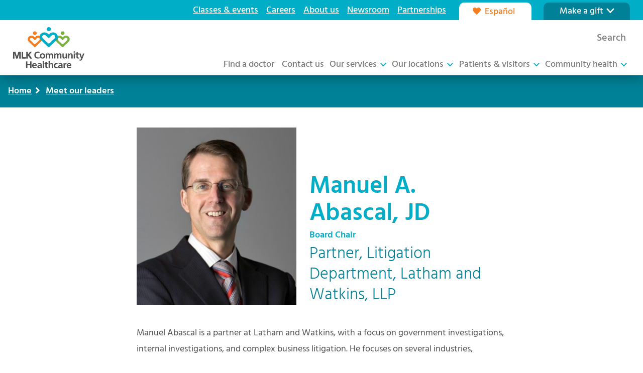

--- FILE ---
content_type: text/html; charset=UTF-8
request_url: https://www.mlkch.org/our-leaders/manuel-abascal
body_size: 39700
content:

<!DOCTYPE html>
<html lang="en" dir="ltr" prefix="og: https://ogp.me/ns#">
  <head>
    <meta charset="utf-8" />
<noscript><style>form.antibot * :not(.antibot-message) { display: none !important; }</style>
</noscript><meta name="description" content="We are grateful to have Manuel A. Abascal as board chair for MLKCH. Manuel is partner at Latham and Watkins where he has represented many clients in the healthcare industry in complex regulatory matters. Manuel has also served on other public interest boards." />
<meta name="keywords" content="Manuel Abascal" />
<link rel="canonical" href="https://www.mlkch.org/our-leaders/manuel-abascal" />
<meta name="Generator" content="Drupal 10 (https://www.drupal.org)" />
<meta name="MobileOptimized" content="width" />
<meta name="HandheldFriendly" content="true" />
<meta name="viewport" content="width=device-width, initial-scale=1.0" />
<link rel="icon" href="/themes/custom/mlkch_theme/favicon.ico" type="image/vnd.microsoft.icon" />
<link rel="alternate" hreflang="en" href="https://www.mlkch.org/our-leaders/manuel-abascal" />
<link rel="alternate" hreflang="es" href="https://www.mlkch.org/es/manuel-abascal" />

    <title>Manuel A. Abascal, JD| Board Chair | Martin Luther King Jr Community Hospital</title>
    <link rel="stylesheet" media="all" href="/sites/default/files/css/css_0oBqwV-rvf2ZIvX-HXuFauRh_qjZk5t314DW8c6oeOw.css?delta=0&amp;language=en&amp;theme=mlkch_theme&amp;include=[base64]" />
<link rel="stylesheet" media="all" href="/sites/default/files/css/css_H9JGJYlSn5G2A_Embu6tyobWwi8ogcKrWl7QVcWwLdk.css?delta=1&amp;language=en&amp;theme=mlkch_theme&amp;include=[base64]" />

    
    <style>html{opacity: 0; transition: opacity 50ms; visibility: hidden;}</style>
  </head>
  <body id="back-to-top" >
        <a href="#main-content" class="visually-hidden focusable">
      Skip to main content
    </a>
    
      <div class="dialog-off-canvas-main-canvas" data-off-canvas-main-canvas>
    <div class="views-element-container"><div class="js-view-dom-id-e72eb27391093134b9632253d0b4c15ceaf23e88d457a39c8cdb925817d8aa7a">
  
  
  

  
  
  

    

  
  

  
  
</div>
</div>



<header class="l-sh site-header" id="header-top" >

  <div class="l-sh-visible">
    <div class="l-sh-language">
          

<section class="language-switcher" role="navigation">
  <ul class="language-switcher__languages">
                          <li class="language-switcher__language language--es" hreflang="es">
          <a
            href="/es/node/121"
            class="language-switcher__language-link"
            hreflang="es"
          >
            <i class="language-switcher__language-icon" aria-hidden="true">
              <svg width="17" height="15" viewBox="0 0 17 15" fill="none" xmlns="http://www.w3.org/2000/svg"><path d="M15.4374 1.96874C16.0624 2.53124 16.5311 3.18749 16.7811 3.96874C17.0311 4.78124 17.0624 5.56249 16.8749 6.37499C16.6874 7.18749 16.3124 7.87499 15.7499 8.43749L9.71864 14.6875C9.49989 14.9062 9.24989 15 8.99989 15C8.71864 15 8.46864 14.9062 8.28114 14.6875L2.24989 8.46874C1.65614 7.87499 1.28114 7.18749 1.09364 6.37499C0.90614 5.56249 0.96864 4.78124 1.21864 3.96874C1.46864 3.18749 1.90614 2.53124 2.56239 1.96874C3.12489 1.49999 3.74989 1.18749 4.46864 1.06249C5.15614 0.937488 5.87489 0.999988 6.56239 1.21874C7.24989 1.46874 7.84364 1.84374 8.37489 2.37499L8.99989 2.99999L9.62489 2.37499C10.1249 1.84374 10.7499 1.46874 11.4374 1.21874C12.1249 0.999988 12.8124 0.937488 13.5311 1.06249C14.2186 1.18749 14.8749 1.49999 15.4374 1.96874Z" fill="currentColor"/></svg>
            </i>
            <span class="language-switcher__language-text">
              Español
            </span>
          </a>
        </li>
            </ul>
</section>
      </div>

    <div class="l-sh-logo">
          

<section class="logo" aria-label="Logo Element">
  <a
    class="logo__link"
    href="/home"
    aria-label="Logo SVG file for MLK Community Healthcare"
  >
          <svg width="142" height="82" viewBox="0 0 142 82" fill="none" xmlns="http://www.w3.org/2000/svg">
  <path d="M10.8507 48.9666L7.62281 59.1645H7.58484L4.35698 48.9666H0V62.4224H2.60507V51.356L2.64558 51.3184L6.30129 62.4224H8.90636L12.5621 51.3184H12.6026V62.4224H15.2077V48.9666H10.8507Z" fill="#515152"/>
  <path d="M17.3926 48.9666H20.1166V60.3015H25.385V62.4224H17.3926V48.9666Z" fill="#515152"/>
  <path d="M26.5723 48.9666H29.2938V54.7495L34.1951 48.9666H37.5394L31.9571 55.3092L37.7723 62.4224H34.2128L29.3318 56.1751H29.2938V62.4224H26.5723V48.9666Z" fill="#515152"/>
  <path d="M52.8738 62.2291C51.8814 62.46 50.813 62.6533 49.7826 62.6533C45.3877 62.6533 42.3345 60.4747 42.3345 55.9241C42.3345 51.3159 45.175 48.7332 49.7826 48.7332C50.6763 48.7332 51.8636 48.9063 52.8561 49.2929L52.6611 51.5669C51.6307 50.9896 50.6965 50.8541 49.7244 50.8541C46.9244 50.8541 45.175 52.975 45.175 55.7309C45.175 58.4692 46.8864 60.5324 49.7851 60.5324C50.856 60.5324 52.1193 60.3015 52.7599 59.9727L52.8738 62.2291Z" fill="#515152"/>
  <path d="M58.613 52.2622C61.5877 52.2622 63.8636 54.2476 63.8636 57.5256C63.8636 60.3794 61.9396 62.6534 58.613 62.6534C55.3066 62.6534 53.3826 60.3794 53.3826 57.5256C53.38 54.2476 55.656 52.2622 58.613 52.2622ZM58.613 60.6504C60.6155 60.6504 61.1396 58.8759 61.1396 57.2194C61.1396 55.6958 60.3218 54.2702 58.613 54.2702C56.9218 54.2702 56.1041 55.736 56.1041 57.2194C56.1041 58.8558 56.6282 60.6504 58.613 60.6504Z" fill="#515152"/>
  <path d="M64.8838 52.4931H67.3142V53.8811H67.3522C68.1699 52.6663 69.3547 52.2622 70.3268 52.2622C71.7268 52.2622 72.7193 52.7818 73.2838 54.0167C73.8863 52.8219 75.1901 52.2622 76.4155 52.2622C78.8864 52.2622 79.5851 53.9388 79.5851 56.1576V62.425H76.98V56.5065C76.98 55.5804 76.98 54.2702 75.4813 54.2702C73.7496 54.2702 73.537 56.3133 73.537 57.6059V62.425H70.9319V56.5065C70.9319 55.5804 70.9319 54.2702 69.4357 54.2702C67.704 54.2702 67.4914 56.3133 67.4914 57.6059V62.425H64.8863V52.4931H64.8838Z" fill="#515152"/>
  <path d="M81.5828 52.4931H84.0132V53.8811H84.0511C84.8689 52.6663 86.0537 52.2622 87.0258 52.2622C88.4258 52.2622 89.4182 52.7818 89.9828 54.0167C90.5853 52.8219 91.8891 52.2622 93.1145 52.2622C95.5854 52.2622 96.2841 53.9388 96.2841 56.1576V62.425H93.679V56.5065C93.679 55.5804 93.679 54.2702 92.1803 54.2702C90.4486 54.2702 90.236 56.3133 90.236 57.6059V62.425H87.6309V56.5065C87.6309 55.5804 87.6309 54.2702 86.1347 54.2702C84.403 54.2702 84.1904 56.3133 84.1904 57.6059V62.425H81.5853V52.4931H81.5828Z" fill="#515152"/>
  <path d="M107.446 62.4224H104.975V61.072H104.937C104.14 62.0359 103.013 62.6533 101.651 62.6533C99.2792 62.6533 98.2488 60.9967 98.2488 58.7579V52.493H100.854V57.7941C100.854 59.0089 100.874 60.6479 102.545 60.6479C104.431 60.6479 104.839 58.6248 104.839 57.3498V52.493H107.444V62.4224H107.446Z" fill="#515152"/>
  <path d="M109.466 52.4931H111.937V53.8435H111.975C112.793 52.7065 113.902 52.2622 115.261 52.2622C117.633 52.2622 118.664 53.9213 118.664 56.1576V62.425H116.059V57.124C116.059 55.9092 116.038 54.2702 114.368 54.2702C112.482 54.2702 112.074 56.2932 112.074 57.5657V62.425H109.469V52.4931H109.466Z" fill="#515152"/>
  <path d="M120.714 48.2136H123.319V50.6809H120.714V48.2136ZM120.714 52.4931H123.319V62.4224H120.714V52.4931Z" fill="#515152"/>
  <path d="M126.173 54.3831H124.249V52.4931H126.173V50.5077L128.778 49.6794V52.4956H131.092V54.3856H128.778V59.0139C128.778 59.8623 129.011 60.6529 130.003 60.6529C130.469 60.6529 130.917 60.5551 131.19 60.3819L131.269 62.425C130.724 62.5781 130.122 62.6559 129.345 62.6559C127.302 62.6559 126.175 61.4034 126.175 59.4356V54.3831H126.173Z" fill="#515152"/>
  <path d="M136.874 59.7442H136.912L139.322 52.4955H141.968L138.213 62.347C137.378 64.5457 136.775 66.7043 134.051 66.7043C133.428 66.7043 132.806 66.6089 132.203 66.4357L132.378 64.5282C132.709 64.6436 133.079 64.7014 133.72 64.7014C134.77 64.7014 135.411 63.9885 135.411 62.9293L131.58 52.498H134.459L136.874 59.7442Z" fill="#515152"/>
  <path d="M25.8354 81.7691H28.5443V75.8958H33.9646V81.7691H36.676V68.3735H33.9646V73.785H28.5443V68.3735H25.8354V81.7691ZM40.4102 75.8582C40.5266 74.5329 41.2608 73.5365 42.714 73.5365C44.1646 73.5365 44.7469 74.6107 44.8229 75.8582H40.4102ZM46.5646 79.1211C45.5976 79.6582 44.514 80.1201 43.2558 80.1201C41.6482 80.1201 40.5266 79.2165 40.4102 77.6252H47.3014C47.3014 74.1715 46.2558 71.6565 42.5596 71.6565C39.4634 71.6565 37.9342 74.0184 37.9342 76.8772C37.9342 80.1201 39.8507 82 43.1418 82C44.5343 82 45.6203 81.7315 46.5672 81.2119V79.1211H46.5646ZM49.4912 74.6107C50.3621 73.9582 51.4659 73.5365 52.5697 73.5365C54.0989 73.5365 54.8153 74.0736 54.8153 75.6674H53.3824C52.2988 75.6674 51.0204 75.7628 50.033 76.2422C49.0457 76.7216 48.3292 77.585 48.3292 79.0634C48.3292 80.9433 50.0507 82 51.8128 82C52.9925 82 54.2913 81.3876 54.8913 80.2908H54.9292C54.9495 80.5995 54.9495 81.2495 55.0457 81.7691H57.3292C57.271 81.0011 57.233 80.3108 57.2128 79.5629C57.1925 78.835 57.1748 78.087 57.1748 77.0881V75.823C57.1748 72.9065 55.9166 71.659 52.8786 71.659C51.7748 71.659 50.4204 71.9477 49.4153 72.407L49.4912 74.6107ZM50.8077 78.9103C50.8077 77.3943 52.5292 77.201 53.6913 77.201H54.8153C54.8153 77.969 54.6989 78.6794 54.2735 79.2341C53.8659 79.7712 53.2482 80.1176 52.4533 80.1176C51.5216 80.1201 50.8077 79.7536 50.8077 78.9103ZM59.0305 81.7691H61.6255V67.3771H59.0305V81.7691ZM64.3672 78.7948C64.3672 80.7526 65.4913 82 67.5217 82C68.2964 82 68.8964 81.9222 69.4382 81.7691L69.3597 79.736C69.0888 79.9092 68.6432 80.0046 68.1799 80.0046C67.1926 80.0046 66.9597 79.2165 66.9597 78.3731V73.7674H69.2635V71.8874H66.9597V69.0863L64.3647 69.9121V71.8874H62.4483V73.7674H64.3647V78.7948H64.3672ZM70.7774 81.7691H73.3698V76.9324C73.3698 75.6674 73.7774 73.6519 75.6534 73.6519C77.3192 73.6519 77.3369 75.2834 77.3369 76.4932V81.7716H79.9319V75.5344C79.9319 73.3081 78.9065 71.659 76.5445 71.659C75.1901 71.659 74.066 72.274 73.4078 73.2328H73.3698V67.3796H70.7774V81.7691ZM88.6585 71.9828C87.942 71.772 87.1876 71.6565 86.142 71.6565C83.0256 71.6565 81.3217 73.9205 81.3217 76.7793C81.3217 79.7938 82.9673 82 86.2382 82C87.3041 82 88.0762 81.9046 88.8332 81.6737L88.7167 79.5428C88.2711 79.736 87.4585 80.0046 86.7243 80.0046C84.904 80.0046 84.0331 78.6041 84.0331 76.7818C84.0331 74.922 85.0585 73.6545 86.6661 73.6545C87.4585 73.6545 87.9623 73.8076 88.4281 74.0184L88.6585 71.9828ZM90.899 74.6107C91.7699 73.9582 92.8737 73.5365 93.9775 73.5365C95.5066 73.5365 96.2231 74.0736 96.2231 75.6674H94.7902C93.7066 75.6674 92.4281 75.7628 91.4408 76.2422C90.4534 76.7216 89.737 77.585 89.737 79.0634C89.737 80.9433 91.461 82 93.2205 82C94.4003 82 95.699 81.3876 96.299 80.2908H96.337C96.3572 80.5995 96.3573 81.2495 96.4535 81.7691H98.737C98.6788 81.0011 98.6408 80.3108 98.6206 79.5629C98.6003 78.835 98.5826 78.087 98.5826 77.0881V75.823C98.5826 72.9065 97.3243 71.659 94.2864 71.659C93.1826 71.659 91.8281 71.9477 90.8231 72.407L90.899 74.6107ZM92.2155 78.9103C92.2155 77.3943 93.937 77.201 95.099 77.201H96.2231C96.2231 77.969 96.1066 78.6794 95.6813 79.2341C95.2737 79.7712 94.656 80.1176 93.861 80.1176C92.9319 80.1201 92.2155 79.7536 92.2155 78.9103ZM100.522 81.7691H103.117V78.1422C103.117 76.7216 103.117 74.1113 105.226 74.1113C105.691 74.1113 106.155 74.1891 106.388 74.3221V71.7343C106.117 71.6565 105.846 71.6565 105.595 71.6565C104.046 71.6565 102.983 73.2127 102.866 74.1313H102.828V71.8849H100.524V81.7691H100.522ZM109.243 75.8582C109.36 74.5329 110.094 73.5365 111.547 73.5365C113 73.5365 113.58 74.6107 113.656 75.8582H109.243ZM115.4 79.1211C114.433 79.6582 113.347 80.1201 112.091 80.1201C110.484 80.1201 109.362 79.2165 109.246 77.6252H116.137C116.137 74.1715 115.092 71.6565 111.395 71.6565C108.299 71.6565 106.77 74.0184 106.77 76.8772C106.77 80.1201 108.686 82 111.978 82C113.37 82 114.456 81.7315 115.403 81.2119V79.1211H115.4Z" fill="#515152"/>
  <path d="M98.6459 15.6621C100.785 15.6621 102.524 14.0306 102.524 12.0202C102.524 10.0147 100.785 8.38074 98.6459 8.38074C96.5067 8.38074 94.7649 10.0147 94.7649 12.0202C94.7674 14.0281 96.5092 15.6621 98.6459 15.6621Z" fill="#7CB142"/>
  <path d="M95.5293 31.7458L89.8406 26.2767C89.2229 25.6994 88.8989 24.9589 88.8989 24.1307C88.8989 23.7943 88.9571 23.4605 89.0761 23.1367C89.1242 22.9786 89.3444 22.5946 89.3596 22.572C89.6381 22.1352 90.0178 21.7839 90.4609 21.5379C90.4735 21.5303 90.6887 21.4224 90.79 21.3798C90.8128 21.3697 91.2811 21.2166 91.4761 21.184C91.7191 21.1463 92.1191 21.1438 92.1191 21.1438C92.4533 21.1664 92.7799 21.2342 93.0837 21.3471C93.0989 21.3547 93.2482 21.4149 93.3065 21.4425C93.3419 21.4576 93.4685 21.5228 93.4989 21.5404C93.6963 21.6508 93.8837 21.7788 94.0533 21.9319L95.9242 23.6186L97.9546 25.5513C98.1116 25.7019 98.3343 25.8023 98.5622 25.8073C98.5748 25.8048 98.7369 25.8048 98.7495 25.8073C98.9774 25.7998 99.2002 25.7019 99.3546 25.5513L101.385 23.6186L103.256 21.9319C103.428 21.7788 103.613 21.6508 103.808 21.5404C103.838 21.5228 104.119 21.3898 104.18 21.3647C104.195 21.3597 104.21 21.3521 104.226 21.3471C104.529 21.2317 104.856 21.1639 105.19 21.1438L105.542 21.1513C105.585 21.1539 105.78 21.1764 105.833 21.1865C105.909 21.199 105.985 21.2141 106.063 21.2342C106.101 21.2442 106.142 21.2543 106.18 21.2668C106.271 21.2919 106.36 21.322 106.446 21.3547C106.471 21.3647 106.717 21.4726 106.813 21.5228C106.826 21.5303 106.838 21.5354 106.848 21.5429C107.291 21.7889 107.671 22.1403 107.95 22.577C107.965 22.5971 108.22 23.0639 108.231 23.1417C108.35 23.4655 108.41 23.8018 108.41 24.1357C108.41 24.964 108.084 25.7044 107.469 26.2817L101.782 31.7508C100.912 32.4812 99.709 34.0224 98.6533 34.0224C97.5571 34.0173 96.4027 32.4737 95.5293 31.7458ZM111.608 27.9282C112.36 26.7937 112.762 25.486 112.762 24.1307C112.762 20.2202 109.461 17.0375 105.403 17.0375H105.289C105.279 17.0375 105.271 17.0375 105.266 17.035C104.109 17.0375 102.988 17.2986 101.977 17.788C101.367 18.0842 100.798 18.4632 100.286 18.9175L99.1293 19.939C99.0078 20.047 98.8331 20.1022 98.6609 20.1022C98.4862 20.1022 98.3141 20.047 98.19 19.939L97.0331 18.9175C96.5217 18.4632 95.9521 18.0842 95.3419 17.788C94.3318 17.2986 93.2103 17.035 92.0508 17.035C92.0457 17.035 92.0356 17.0375 92.028 17.0375H91.9115C87.8533 17.0375 84.552 20.2202 84.552 24.1307C84.552 25.486 84.952 26.7962 85.7064 27.9282C85.7191 27.9483 86.2026 28.5557 86.2026 28.5557L96.8533 38.864L97.5748 39.5693C97.9698 39.9483 98.4761 39.9458 98.628 39.9458H98.6862C98.8356 39.9433 99.3774 39.9283 99.7369 39.5718L100.463 38.864L111.114 28.5557C111.114 28.5557 111.595 27.9483 111.608 27.9282Z" fill="#7CB142"/>
  <path d="M43.299 15.6621C45.4382 15.6621 47.1775 14.0306 47.1775 12.0202C47.1775 10.0147 45.4357 8.38074 43.299 8.38074C41.1597 8.38074 39.418 10.0147 39.418 12.0202C39.418 14.0281 41.1597 15.6621 43.299 15.6621Z" fill="#F57E20"/>
  <path d="M40.1823 31.7458L34.4937 26.2767C33.876 25.6994 33.5519 24.9589 33.5519 24.1307C33.5519 23.7943 33.6127 23.4605 33.7317 23.1367C33.7798 22.9786 34 22.5946 34.0127 22.572C34.2912 22.1352 34.6709 21.7839 35.114 21.5379C35.1266 21.5303 35.3418 21.4224 35.4405 21.3798C35.4659 21.3697 35.9317 21.2166 36.1266 21.184C36.3697 21.1463 36.7697 21.1438 36.7697 21.1438C37.1038 21.1664 37.4304 21.2342 37.7342 21.3471C37.7494 21.3547 37.8988 21.4149 37.957 21.4425C37.9925 21.4576 38.119 21.5228 38.1494 21.5404C38.3469 21.6508 38.5342 21.7788 38.7039 21.9319L40.5747 23.6186L42.6051 25.5513C42.7596 25.7019 42.9823 25.8023 43.2127 25.8073C43.2254 25.8048 43.3874 25.8048 43.4001 25.8073C43.6279 25.7998 43.8507 25.7019 44.0077 25.5513L46.0381 23.6186L47.9089 21.9319C48.0811 21.7788 48.2659 21.6508 48.4634 21.5404C48.4938 21.5228 48.7748 21.3898 48.8355 21.3647C48.8507 21.3597 48.8659 21.3521 48.8811 21.3471C49.1849 21.2317 49.5115 21.1639 49.8482 21.1438L50.2001 21.1513C50.2431 21.1539 50.4381 21.1764 50.4912 21.1865C50.5672 21.199 50.6431 21.2141 50.7216 21.2342C50.7596 21.2442 50.7976 21.2543 50.8381 21.2668C50.9292 21.2919 51.0178 21.322 51.1039 21.3547C51.1292 21.3647 51.3748 21.4726 51.471 21.5228C51.4836 21.5303 51.4938 21.5354 51.5064 21.5429C51.9495 21.7889 52.3292 22.1403 52.6077 22.577C52.6229 22.5971 52.8786 23.0639 52.8887 23.1417C53.0077 23.4655 53.0685 23.8018 53.0685 24.1357C53.0685 24.964 52.7419 25.7044 52.1267 26.2817L46.4406 31.7508C45.5672 32.4812 44.3672 34.0224 43.3115 34.0224C42.2102 34.0173 41.0532 32.4737 40.1823 31.7458ZM56.2609 27.9282C57.0153 26.7937 57.4153 25.486 57.4153 24.1307C57.4153 20.2202 54.114 17.0375 50.0558 17.0375H49.9419C49.9343 17.0375 49.9241 17.0375 49.9191 17.035C48.7621 17.0375 47.6406 17.2986 46.6279 17.788C46.0178 18.0842 45.4482 18.4632 44.9368 18.9175L43.7798 19.939C43.6583 20.047 43.4836 20.1022 43.3115 20.1022C43.1393 20.1022 42.9646 20.047 42.8431 19.939L41.6861 18.9175C41.1747 18.4632 40.6051 18.0842 39.995 17.788C38.9849 17.2986 37.8633 17.035 36.7038 17.035C36.6988 17.035 36.6887 17.0375 36.6811 17.0375H36.5646C32.5064 17.0375 29.2051 20.2202 29.2051 24.1307C29.2051 25.486 29.6051 26.7962 30.3595 27.9282C30.3722 27.9483 30.8557 28.5557 30.8557 28.5557L41.5064 38.864L42.2279 39.5693C42.6229 39.9483 43.1292 39.9458 43.2811 39.9458H43.3393C43.4887 39.9433 44.0305 39.9283 44.3899 39.5718L45.1165 38.864L55.7672 28.5557C55.7647 28.5557 56.2482 27.9483 56.2609 27.9282Z" fill="#F57E20"/>
  <path d="M71.1367 8.13223C73.5266 8.13223 75.4709 6.31001 75.4709 4.06612C75.4684 1.82222 73.5266 0 71.1367 0C68.7468 0 66.8025 1.82222 66.8025 4.06361C66.8025 6.3075 68.7468 8.13223 71.1367 8.13223Z" fill="#00AEC7"/>
  <path d="M66.8609 29.6174L59.2659 22.316C58.4431 21.5454 58.0077 20.559 58.0077 19.4521C58.0077 19.0053 58.0887 18.556 58.2482 18.1243C58.3115 17.911 58.6051 17.399 58.6229 17.3714C58.995 16.789 59.5013 16.3197 60.0938 15.9909C60.1089 15.9808 60.3976 15.8378 60.5317 15.7826C60.5646 15.7675 61.1874 15.5617 61.4457 15.5215C61.7697 15.4688 62.3039 15.4638 62.3039 15.4638C62.752 15.4939 63.1874 15.5843 63.5925 15.7374C63.6128 15.7449 63.8128 15.8302 63.8912 15.8654C63.9368 15.8855 64.109 15.9733 64.1495 15.9959C64.4128 16.144 64.6609 16.3147 64.8887 16.518L67.3875 18.7694L70.0989 21.3521C70.3065 21.5529 70.6027 21.686 70.909 21.696C70.9267 21.696 71.1419 21.696 71.1596 21.696C71.4634 21.686 71.7622 21.5554 71.9672 21.3521L74.6786 18.7694L77.1774 16.518C77.4052 16.3147 77.6533 16.1415 77.9166 15.9959C77.9571 15.9733 78.3318 15.7926 78.4128 15.7625C78.4331 15.7549 78.4533 15.7474 78.4736 15.7374C78.8787 15.5843 79.3166 15.4939 79.7622 15.4638L80.2306 15.4738C80.2888 15.4789 80.547 15.509 80.6179 15.5215C80.7217 15.5391 80.8255 15.5567 80.9242 15.5843C80.9774 15.5968 81.028 15.6119 81.0787 15.6269C81.1977 15.6621 81.3166 15.6997 81.4331 15.7424C81.466 15.7549 81.7951 15.898 81.9242 15.9658C81.9394 15.9733 81.9546 15.9834 81.9698 15.9909C82.5622 16.3197 83.0711 16.789 83.4432 17.3714C83.461 17.399 83.8027 18.0214 83.8204 18.1243C83.9774 18.556 84.0584 19.0028 84.0584 19.4521C84.0584 20.5565 83.6255 21.5454 82.8002 22.316L75.2153 29.6174C74.0533 30.5887 72.4457 32.6519 71.0381 32.6519C69.5672 32.6519 68.0254 30.5887 66.8609 29.6174ZM87.6762 24.5046C88.6458 23.0489 89.1597 21.3672 89.1597 19.6253C89.1597 14.6004 84.9192 10.5117 79.704 10.5117H79.5571C79.5445 10.5117 79.5344 10.5092 79.5268 10.5092C78.0407 10.5117 76.6002 10.8455 75.3014 11.4755C74.5166 11.857 73.785 12.3439 73.1293 12.9262L71.6432 14.2389C71.4862 14.3795 71.2634 14.4473 71.0406 14.4473C70.8179 14.4473 70.5951 14.377 70.4381 14.2389L68.952 12.9262C68.2938 12.3414 67.5647 11.8545 66.7773 11.4755C65.4786 10.8455 64.0381 10.5092 62.5495 10.5092C62.5419 10.5092 62.5317 10.5117 62.5191 10.5117H62.3697C57.157 10.5117 52.9165 14.6004 52.9165 19.6253C52.9165 21.3672 53.4304 23.0489 54.3975 24.5046C54.4152 24.5297 55.0355 25.3103 55.0355 25.3103L68.7191 38.5553L69.6457 39.4614C70.1546 39.9483 70.8052 39.9433 70.9976 39.9458H71.0735C71.266 39.9433 71.9622 39.9257 72.4229 39.4664L73.3546 38.5553L87.0407 25.3103C87.0407 25.3103 87.661 24.5297 87.6762 24.5046Z" fill="#00AEC7"/>
  <path d="M10.8507 48.9666L7.62281 59.1645H7.58484L4.35698 48.9666H0V62.4224H2.60507V51.356L2.64558 51.3184L6.30129 62.4224H8.90636L12.5621 51.3184H12.6026V62.4224H15.2077V48.9666H10.8507Z" fill="#515152"/>
  <path d="M17.3926 48.9666H20.1166V60.3015H25.385V62.4224H17.3926V48.9666Z" fill="#515152"/>
  <path d="M26.5723 48.9666H29.2938V54.7495L34.1951 48.9666H37.5394L31.9571 55.3092L37.7723 62.4224H34.2128L29.3318 56.1751H29.2938V62.4224H26.5723V48.9666Z" fill="#515152"/>
</svg>
      </a>
</section>
      </div>

    <div class="l-sh-search">
          

<section class="header-search" >
  
  <a href="/results" class="header-search__link" aria-expanded="false" aria-controls="hs-form--search-block-form1208009271--943556058" aria-label="Search">
    <i class="header-search__link-icon" aria-hidden="true">
      <svg class="icon icon-search" fill="#fff" aria-hidden="true" focusable="false" role="img" xmlns="http://www.w3.org/2000/svg" viewBox="0 0 512 512"><title>search</title><path d="M0,472.62q0,16,11.69,27.69T39.39,512Q56,512,67.08,500.31L172.63,395.08q55.07,38.16,122.77,38.16a212.87,212.87,0,0,0,84.15-17.08Q419.7,399.07,448.78,370t46.15-69.22a215.88,215.88,0,0,0,0-168.31q-17.07-40.15-46.15-69.23T379.54,17.08a215.89,215.89,0,0,0-168.31,0Q171.09,34.17,142,63.24T95.85,132.47a212.78,212.78,0,0,0-17.08,84.15q0,67.7,38.16,122.77L11.39,444.93A37.68,37.68,0,0,0,0,472.62Zm157.53-256q0-56.92,40.47-97.38t97.38-40.46q56.92,0,97.38,40.46t40.46,97.38q0,56.92-40.46,97.38T295.4,354.47q-56.93,0-97.39-40.47T157.54,216.62Z" transform="translate(0 0)"/></svg>
    </i>
    <span class="header-search__link-text">Search</span>
  </a>

  <div class="header-search__form-container" aria-hidden="true" id="hs-form--search-block-form1208009271--943556058">
          <form
        action="/results"
        method="get"
        id="pl-form--search-block-form1208009271--943556058"
        accept-charset="UTF-8"
        class="header-search__form"
      >
                <label for="search-block-form1208009271--943556058--edit-keys" class="control-label visually-hidden">
          Search
        </label>
                <input
          type="search"
          aria-label="Enter the terms you wish to search for."
          title="Enter the terms you wish to search for."
          class="header-search__search form-search form-control"
          placeholder="Search keyword..."
          id="search-block-form1208009271--943556058--edit-keys"
          name="keywords"
          value=""
          size="15"
          maxlength="128"
        />
                <div id="search-block-form1208009271--943556058--edit-keys--description" class="header-search__description">
          Hit Enter to search or ESC to close
        </div>
                <div class="header-search__actions" id="search-block-form1208009271--943556058--edit-actions">
                    <button
            type="button"
            aria-label="Close search dropin"
            class="header-search__close"
          >
            <span class="visually-hidden">Close</span>
            <i class="header-search__icon" aria-hidden="true">
              <svg aria-hidden="true" class="icon icon--close" xmlns="http://www.w3.org/2000/svg" xmlns="http://www.w3.org/2000/svg" viewBox="0 0 20 20" width="10" height="10">
 <path d="M8.114 10L.944 2.83 0 1.885 1.886 0l.943.943L10 8.113l7.17-7.17.944-.943L20 1.886l-.943.943-7.17 7.17 7.17 7.17.943.944L18.114 20l-.943-.943-7.17-7.17-7.17 7.17-.944.943L0 18.114l.943-.943L8.113 10z"></path>
</svg>
            </i>
          </button>
                    <button
            type="submit"
            aria-label="Submit search query "
            class="header-search__button form-submit visually-hidden"
            name=""
          >
            <span class="visually-hidden">Search</span>
            <i class="header-search__icon" aria-hidden="true">
              <svg class="icon icon-search" fill="#fff" aria-hidden="true" focusable="false" role="img" xmlns="http://www.w3.org/2000/svg" viewBox="0 0 512 512"><title>search</title><path d="M0,472.62q0,16,11.69,27.69T39.39,512Q56,512,67.08,500.31L172.63,395.08q55.07,38.16,122.77,38.16a212.87,212.87,0,0,0,84.15-17.08Q419.7,399.07,448.78,370t46.15-69.22a215.88,215.88,0,0,0,0-168.31q-17.07-40.15-46.15-69.23T379.54,17.08a215.89,215.89,0,0,0-168.31,0Q171.09,34.17,142,63.24T95.85,132.47a212.78,212.78,0,0,0-17.08,84.15q0,67.7,38.16,122.77L11.39,444.93A37.68,37.68,0,0,0,0,472.62Zm157.53-256q0-56.92,40.47-97.38t97.38-40.46q56.92,0,97.38,40.46t40.46,97.38q0,56.92-40.46,97.38T295.4,354.47q-56.93,0-97.39-40.47T157.54,216.62Z" transform="translate(0 0)"/></svg>
            </i>
          </button>
        </div>
      </form>
      </div>
</section>
      </div>

    <div class="l-sh-toggle">
          

<div class="navicon-toggle" >
  <div class="navicon-toggle__label">
    <span class="navicon-toggle__label-active">
      Menu
    </span>
    <span class="navicon-toggle__label-close">
      Close
    </span>
  </div>
  <button type="button" class="navicon">
    <span class="navicon-bar first"></span>
    <span class="navicon-bar middle"></span>
    <span class="navicon-bar last"></span>
  </button>
</div>
      </div>
  </div>

  <div class="l-sh-drawer">
    <div class="l-sh-menu">
          

<nav class="main-navigation  menu--main-menu" role="navigation" aria-label="Main Navigation" >
  <ul class="main-navigation__menu">
          <li class="main-navigation__item ">

                          
                
                <a
          class="main-navigation__navbar"
                      href=/find-doctor
                  >
          <span class="main-navigation__navbar-text">
            Find a doctor
          </span>

        </a>

              </li>
          <li class="main-navigation__item ">

                          
                
                <a
          class="main-navigation__navbar"
                      href=https://www.mlkch.org/contact-and-directions
                  >
          <span class="main-navigation__navbar-text">
            Contact us
          </span>

        </a>

              </li>
          <li class="main-navigation__item has-menu-groups">

                          
                
                <span
          class="main-navigation__navbar"
                  >
          <span class="main-navigation__navbar-text">
            Our services
          </span>

        </span>

                  <i class="main-navigation__accordion-toggle" tabindex="0">
            <svg aria-hidden="true" class="icon icon--angle-down" fill="#fff" xmlns="http://www.w3.org/2000/svg" viewBox="0 0 17 11"><path d="M8.043 9.922c.254.254.61.254.863 0l7.516-7.465c.254-.203.254-.61 0-.863L15.406.629c-.203-.254-.61-.254-.863 0L8.5 6.62 2.406.63a.584.584 0 00-.863 0l-1.016.965c-.254.254-.254.66 0 .863l7.516 7.465z"/></svg>
          </i>
          <div class="main-navigation__mega-menu">
                                                  <div class="main-navigation__menu-block">
                                  

<nav
  class="header-menu-block-navigation header-menu-block-navigation--mega-menu"
  role="navigation"
  aria-label="Header Menu Block Navigation"
  
>
  <ul class="header-menu-block-navigation__menu">
          <li class="header-menu-block-navigation__item ">
        <a class="header-menu-block-navigation__link" href="/mycare">
                    <i class="header-menu-block-navigation__icon" aria-hidden="true">
                          <svg width="16" height="16" viewBox="0 0 16 16" fill="none" xmlns="http://www.w3.org/2000/svg">
<path d="M8 3.09677C6.29032 3.09677 4.90323 4.48387 4.90323 6.19355C4.90323 7.90323 6.29032 9.29032 8 9.29032C9.70968 9.29032 11.0968 7.90323 11.0968 6.19355C11.0968 4.48387 9.70968 3.09677 8 3.09677ZM8 7.74194C7.12903 7.74194 6.45161 7.06452 6.45161 6.19355C6.45161 5.35484 7.12903 4.64516 8 4.64516C8.83871 4.64516 9.54839 5.35484 9.54839 6.19355C9.54839 7.06452 8.83871 7.74194 8 7.74194ZM8 0C3.58065 0 0 3.58065 0 8C0 12.4194 3.58065 16 8 16C12.4194 16 16 12.4194 16 8C16 3.58065 12.4194 0 8 0ZM8 14.4516C6.3871 14.4516 4.90323 13.871 3.77419 12.9032C4.25806 12.1613 5.09677 11.6452 6.03226 11.6452C6.70968 11.8387 7.35484 11.9355 8 11.9355C8.6129 11.9355 9.25806 11.8387 9.93548 11.6452C10.871 11.6774 11.7097 12.1613 12.1935 12.9032C11.0645 13.871 9.58065 14.4516 8 14.4516ZM13.2258 11.7419C12.4516 10.7419 11.2258 10.0645 9.83871 10.0645C9.51613 10.0645 9 10.3871 8 10.3871C6.96774 10.3871 6.45161 10.0645 6.12903 10.0645C4.74194 10.0645 3.51613 10.7419 2.74194 11.7419C1.96774 10.7097 1.54839 9.41935 1.54839 8C1.54839 4.45161 4.41935 1.54839 8 1.54839C11.5484 1.54839 14.4516 4.45161 14.4516 8C14.4516 9.41935 14 10.7097 13.2258 11.7419Z" fill="#00AEC7"/>
</svg>
                      </i>
                    Patient portal
        </a>
      </li>
          <li class="header-menu-block-navigation__item ">
        <a class="header-menu-block-navigation__link" href="/make-an-appointment">
                    <i class="header-menu-block-navigation__icon" aria-hidden="true">
                          <svg width="16" height="16" viewBox="0 0 16 16" fill="none" xmlns="http://www.w3.org/2000/svg">
<path fill-rule="evenodd" clip-rule="evenodd" d="M5.71429 7.70312C5.71429 7.94922 5.5 8.125 5.28571 8.125H3.85714C3.60714 8.125 3.42857 7.94922 3.42857 7.70312V6.29688C3.42857 6.08594 3.60714 5.875 3.85714 5.875H5.28571C5.5 5.875 5.71429 6.08594 5.71429 6.29688V7.70312ZM9.14286 6.29688V7.70312C9.14286 7.94922 8.92857 8.125 8.71429 8.125H7.28571C7.03571 8.125 6.85714 7.94922 6.85714 7.70312V6.29688C6.85714 6.08594 7.03571 5.875 7.28571 5.875H8.71429C8.92857 5.875 9.14286 6.08594 9.14286 6.29688ZM12.5714 6.29688V7.70312C12.5714 7.94922 12.3571 8.125 12.1429 8.125H10.7143C10.4643 8.125 10.2857 7.94922 10.2857 7.70312V6.29688C10.2857 6.08594 10.4643 5.875 10.7143 5.875H12.1429C12.3571 5.875 12.5714 6.08594 12.5714 6.29688ZM9.14286 9.67188V11.0781C9.14286 11.3242 8.92857 11.5 8.71429 11.5H7.28571C7.03571 11.5 6.85714 11.3242 6.85714 11.0781V9.67188C6.85714 9.46094 7.03571 9.25 7.28571 9.25H8.71429C8.92857 9.25 9.14286 9.46094 9.14286 9.67188ZM5.71429 9.67188V11.0781C5.71429 11.3242 5.5 11.5 5.28571 11.5H3.85714C3.60714 11.5 3.42857 11.3242 3.42857 11.0781V9.67188C3.42857 9.46094 3.60714 9.25 3.85714 9.25H5.28571C5.5 9.25 5.71429 9.46094 5.71429 9.67188ZM12.5714 9.67188V11.0781C12.5714 11.3242 12.3571 11.5 12.1429 11.5H10.7143C10.4643 11.5 10.2857 11.3242 10.2857 11.0781V9.67188C10.2857 9.46094 10.4643 9.25 10.7143 9.25H12.1429C12.3571 9.25 12.5714 9.46094 12.5714 9.67188ZM14.2857 0.25C15.2143 0.25 16 1.02344 16 1.9375V14.3125C16 15.2617 15.2143 16 14.2857 16H1.71429C0.75 16 0 15.2617 0 14.3125V1.9375C0 1.02344 0.75 0.25 1.71429 0.25H3.42857V0H5.71429V0.25H10.2857V0H12.5714V0.25H14.2857ZM14.0714 14.3125C14.1786 14.3125 14.2857 14.2422 14.2857 14.1016V3.625H1.71429V14.1016C1.71429 14.2422 1.78571 14.3125 1.92857 14.3125H14.0714Z" fill="#00AEC7"/>
</svg>
                      </i>
                    Make appointment
        </a>
      </li>
          <li class="header-menu-block-navigation__item ">
        <a class="header-menu-block-navigation__link" href="/maps-directions">
                    <i class="header-menu-block-navigation__icon" aria-hidden="true">
                          <svg width="16" height="16" viewBox="0 0 16 16" fill="none" xmlns="http://www.w3.org/2000/svg">
<path d="M8 0C4.65625 0 2 2.7161 2 5.99415C2 8.24195 2.71875 8.92878 6.71875 15.2976C7.3125 16.2341 8.65625 16.2341 9.25 15.2976C13.25 8.92878 14 8.24195 14 5.99415C14 2.68488 11.2813 0 8 0ZM8 14.4859C4 8.11707 3.5 7.71122 3.5 5.99415C3.5 3.5278 5.5 1.49854 8 1.49854C10.4688 1.49854 12.5 3.5278 12.5 5.99415C12.5 7.71122 12 8.05463 8 14.4859ZM5.5 5.99415C5.5 7.39902 6.59375 8.49171 8 8.49171C9.375 8.49171 10.5 7.39902 10.5 5.99415C10.5 4.62049 9.375 3.49659 8 3.49659C6.59375 3.49659 5.5 4.62049 5.5 5.99415Z" fill="#00AEC7"/>
</svg>
                      </i>
                    How to get here
        </a>
      </li>
          <li class="header-menu-block-navigation__item ">
        <a class="header-menu-block-navigation__link" href="tel:4243388000">
                    <i class="header-menu-block-navigation__icon" aria-hidden="true">
                          <svg width="16" height="16" viewBox="0 0 16 16" fill="none" xmlns="http://www.w3.org/2000/svg">
<g clip-path="url(#clip0)">
<path fill-rule="evenodd" clip-rule="evenodd" d="M3.89105 1.00194C4.19262 0.935128 4.50865 0.972976 4.78465 1.10896C5.06065 1.24494 5.27933 1.47053 5.40297 1.74683L5.40466 1.75063L6.72595 4.75575C6.83912 5.01325 6.86318 5.29975 6.79442 5.57174C6.72575 5.84336 6.56827 6.08583 6.34578 6.26252C6.34549 6.26275 6.34519 6.26299 6.3449 6.26322L5.08998 7.2644C5.97415 8.86286 7.31957 10.1743 8.95947 11.0361L9.9874 9.81196C9.98746 9.81189 9.98734 9.81203 9.9874 9.81196C10.1688 9.59546 10.4177 9.44202 10.6961 9.37514C10.9747 9.30823 11.268 9.33133 11.5319 9.44096L11.5332 9.44148L14.6195 10.7308C14.9035 10.8512 15.1356 11.0644 15.2758 11.3336C15.416 11.6028 15.4556 11.9113 15.3877 12.2059L15.3868 12.2095L14.7262 15C14.6588 15.2844 14.4944 15.5383 14.26 15.7199C14.0256 15.9015 13.7349 16.0003 13.4354 16.0001C13.4352 16.0001 13.4355 16.0001 13.4354 16.0001C6.02001 15.9999 8.05045e-05 10.1435 8.34766e-09 2.90402C-3.35935e-05 2.61225 0.101377 2.32893 0.287687 2.10056C0.474029 1.87215 0.734295 1.71205 1.02601 1.64639L3.89105 1.00194ZM4.18505 2.26272C4.18502 2.26273 4.18509 2.26271 4.18505 2.26272L1.32646 2.90573C1.32749 9.42922 6.75178 14.7063 13.4342 14.7072L14.0935 11.9224C14.0935 11.9223 14.0935 11.9225 14.0935 11.9224C14.0937 11.9213 14.0936 11.9198 14.093 11.9188C14.0925 11.9178 14.0917 11.917 14.0906 11.9165C14.0906 11.9165 14.0907 11.9166 14.0906 11.9165L11.0137 10.6311L9.32117 12.6467L8.85295 12.4315C6.57089 11.3828 4.73435 9.59263 3.65838 7.36823L3.43762 6.91185L5.50545 5.26213L4.18703 2.26356C4.18686 2.26326 4.18659 2.26302 4.18628 2.26287C4.18593 2.2627 4.18543 2.26266 4.18505 2.26272Z" fill="#00AEC7"/>
<path d="M9.42976 0.00398222C9.23654 0.0111474 9.08584 0.169463 9.09302 0.357805C9.10037 0.546146 9.26349 0.693885 9.45584 0.686037C10.9743 0.625816 12.4891 1.22803 13.6147 2.32498C14.7403 3.42228 15.3532 4.89966 15.2963 6.37876C15.289 6.5671 15.4398 6.72541 15.6331 6.73258C15.6374 6.73275 15.642 6.73275 15.6464 6.73275C15.8336 6.73275 15.9889 6.58825 15.9959 6.40435C16.0599 4.73623 15.3725 3.0734 14.1097 1.84253C12.8469 0.611656 11.1401 -0.0587982 9.42976 0.00398222Z" fill="#00AEC7"/>
<path d="M11.8759 4.02002C12.4969 4.62531 12.8599 5.42286 12.9255 6.32652C12.9387 6.50633 13.0923 6.6435 13.2743 6.6435C13.2826 6.6435 13.291 6.64315 13.2996 6.64264C13.4924 6.62934 13.6377 6.46607 13.624 6.27807C13.5462 5.20825 13.113 4.26057 12.3711 3.53757C11.6291 2.8144 10.6571 2.392 9.5595 2.31625C9.36698 2.30465 9.19913 2.44454 9.18566 2.63254C9.17201 2.82071 9.31727 2.9838 9.51015 2.99711C10.4367 3.06092 11.2548 3.41491 11.8759 4.02002Z" fill="#00AEC7"/>
</g>
<defs>
<clipPath id="clip0">
<rect width="16" height="16" fill="white"/>
</clipPath>
</defs>
</svg>
                      </i>
                    (424) 338-8000
        </a>
      </li>
          <li class="header-menu-block-navigation__item hidden-desktop">
        <a class="header-menu-block-navigation__link" href="/giving">
                    <i class="header-menu-block-navigation__icon" aria-hidden="true">
                          <svg width="16" height="16" viewBox="0 0 16 16" fill="none" xmlns="http://www.w3.org/2000/svg">
<path d="M14.5 4.26667H13.6563C13.875 3.86667 14 3.43333 14 2.93333C14 1.33333 12.75 0 11.25 0C9.9375 0 9.09375 0.733333 8.03125 2.3C6.9375 0.733333 6.09375 0 4.8125 0C3.28125 0 2.0625 1.33333 2.0625 2.93333C2.0625 3.43333 2.15625 3.86667 2.375 4.26667H1.5C0.65625 4.26667 0 5 0 5.86667V10.1333C0 10.4333 0.21875 10.6667 0.5 10.6667H1V14.2667C1 15.2333 1.71875 16 2.625 16H13.3438C14.25 16 15 15.2333 15 14.2667V10.6667H15.5C15.75 10.6667 16 10.4333 16 10.1333V5.86667C16 5 15.3125 4.26667 14.5 4.26667ZM7.25 14.4H2.625C2.5625 14.4 2.5 14.3333 2.5 14.2667V10.6667H6V9.06667H1.5V5.86667H7.25V14.4ZM4.78125 4.26667C4.09375 4.26667 3.53125 3.7 3.53125 2.93333C3.53125 2.2 4.09375 1.6 4.78125 1.6C5.46875 1.6 5.96875 1.86667 7.4375 4.16667L7.5 4.26667H4.78125ZM8.59375 4.16667C10.0625 1.86667 10.5625 1.6 11.25 1.6C11.9375 1.6 12.5 2.2 12.5 2.93333C12.5 3.7 11.9375 4.26667 11.25 4.26667H8.53125L8.59375 4.16667ZM14.5 9.06667H10V10.6667H13.5V14.2667C13.5 14.3333 13.4375 14.4 13.3438 14.4H8.75V5.86667H14.5V9.06667Z" fill="#00AEC7"/>
</svg>
                      </i>
                    Make a gift
        </a>
      </li>
          <li class="header-menu-block-navigation__item hidden-desktop">
        <a class="header-menu-block-navigation__link" href="/our-foundation">
                    <i class="header-menu-block-navigation__icon" aria-hidden="true">
                          <svg width="16" height="16" viewBox="0 0 16 16" fill="none" xmlns="http://www.w3.org/2000/svg">
<path fill-rule="evenodd" clip-rule="evenodd" d="M0 5.81717C0 3.41508 2.06226 1.5 4.55363 1.5H4.6212C5.33691 1.5 6.02735 1.66005 6.65037 1.95375C7.03574 2.13438 7.38361 2.36782 7.69479 2.63667C7.69481 2.63668 7.69477 2.63665 7.69479 2.63667L8.00179 2.90185L8.30873 2.63672C8.30874 2.6367 8.30871 2.63673 8.30873 2.63672C8.62183 2.36621 8.97373 2.13324 9.36097 1.95348C9.98161 1.65932 10.6747 1.5 11.3852 1.5H11.4535C13.9438 1.5 16.008 3.41438 16 5.81854C15.9997 6.6438 15.7503 7.4433 15.2845 8.13085C15.2801 8.13755 15.2764 8.14297 15.2738 8.14665C15.2666 8.15708 15.2603 8.1656 15.2569 8.17021C15.2496 8.18001 15.2425 8.18924 15.2375 8.19576C15.2267 8.20958 15.2137 8.22594 15.2008 8.24208C15.1749 8.27459 15.1415 8.31594 15.1099 8.35523L15.108 8.35755C15.0096 8.47899 14.8997 8.59948 14.7776 8.71366L9.47261 13.739L9.1066 14.0907C9.10603 14.0913 9.10545 14.0918 9.10488 14.0924C8.68174 14.5014 8.11339 14.5002 8.01783 14.5C8.01589 14.5 8.01414 14.5 8.01259 14.5H7.98379C7.98148 14.5 7.97885 14.5 7.97592 14.5C7.86692 14.5003 7.3331 14.5022 6.9 14.0969L6.89245 14.0899L6.52377 13.7355L1.20999 8.70183C1.10566 8.6006 0.996425 8.48651 0.892003 8.35755L0.891067 8.3564C0.855665 8.3125 0.820932 8.26849 0.795882 8.23667L0.785561 8.22357L0.764872 8.20349L0.720888 8.13887C0.251395 7.44915 0 6.64613 0 5.81717ZM16 5.81854C16 5.81899 16 5.81945 16 5.8199L15.2112 5.81717H16C16 5.81763 16 5.81808 16 5.81854ZM4.55363 3.03064C2.89137 3.03064 1.57746 4.30071 1.57746 5.81717C1.57746 6.33406 1.73086 6.83552 2.02144 7.27194L2.04945 7.30751C2.07375 7.33838 2.10359 7.37618 2.13282 7.41242C2.18592 7.47794 2.24825 7.54437 2.32229 7.61638L7.63176 12.646L7.9681 12.9692L7.98379 12.9693H8.01259C8.01732 12.9693 8.02369 12.9692 8.03196 12.9685C8.03221 12.9685 8.03171 12.9685 8.03196 12.9685L8.36862 12.6457L13.6819 7.61244C13.7459 7.55278 13.8078 7.48564 13.8671 7.41247C13.8998 7.37199 13.9306 7.33375 13.9538 7.30472L13.9721 7.28162C14.2668 6.84294 14.4225 6.33788 14.4225 5.81717L14.4225 5.81445C14.4281 4.30068 13.1164 3.03064 11.4535 3.03064H11.3859C10.9171 3.03064 10.4589 3.13616 10.051 3.32989L10.044 3.33323C9.79921 3.4466 9.56916 3.5972 9.35774 3.77986L8.7729 4.28506C8.52011 4.50971 8.2137 4.56384 8.00179 4.56384C7.74915 4.56384 7.47816 4.48601 7.2557 4.30613L7.2458 4.29812L6.64589 3.77991C6.43185 3.59498 6.20411 3.44438 5.9636 3.33172L5.96168 3.33081C5.54834 3.13585 5.09371 3.03064 4.62202 3.03064H4.55363Z" fill="#00ADC6"/>
</svg>
                      </i>
                    Our foundation
        </a>
      </li>
      </ul>
</nav>
                              </div>
            
                                    <ul class="main-navigation__mega-menu-links column-count--2">
              
                <li class="main-navigation__mega-menu-link">
                                                        
                                    
                                    <a
                    class="main-navigation__group-title"
                                          href=/our-services
                                      >
                    See all our services
                  </a>

                                  </li>
              
                <li class="main-navigation__mega-menu-link">
                                                        
                                    
                                    <a
                    class="main-navigation__group-title"
                                          href=/emergency-care
                                      >
                    Emergency care
                  </a>

                                  </li>
              
                <li class="main-navigation__mega-menu-link">
                                                        
                                    
                                    <a
                    class="main-navigation__group-title"
                                          href=/primary-care
                                      >
                    Primary &amp; specialty care
                  </a>

                                  </li>
              
                <li class="main-navigation__mega-menu-link">
                                                        
                                    
                                    <a
                    class="main-navigation__group-title"
                                          href=/maternity
                                      >
                    Maternity
                  </a>

                                  </li>
              
                <li class="main-navigation__mega-menu-link">
                                                        
                                    
                                    <a
                    class="main-navigation__group-title"
                                          href=/diabetes-care
                                      >
                    Diabetes Care
                  </a>

                                  </li>
              
                <li class="main-navigation__mega-menu-link">
                                                        
                                    
                                    <a
                    class="main-navigation__group-title"
                                          href=/wound-care
                                      >
                    Wound Healing &amp; Hyperbaric Therapy Center
                  </a>

                                  </li>
              
                <li class="main-navigation__mega-menu-link">
                                                        
                                    
                                    <a
                    class="main-navigation__group-title"
                                          href=/complex-lung-clinic
                                      >
                    Complex Lung Disease Clinic
                  </a>

                                  </li>
              
                <li class="main-navigation__mega-menu-link">
                                                        
                                    
                                    <a
                    class="main-navigation__group-title"
                                          href=/street-medicine
                                      >
                    Street Medicine at MLKCH
                  </a>

                                  </li>
              
                <li class="main-navigation__mega-menu-link">
                                                        
                                    
                                    <a
                    class="main-navigation__group-title"
                                          href=/urology-care
                                      >
                    Urology Care
                  </a>

                                  </li>
                          </ul>

            <button type="button" class="main-navigation__mega-menu-close">
              <span class="main-navigation__mega-menu-close-text">
                Close
              </span>
              <i class="main-navigation__mega-menu-close-icon">
                <span class="bar first"></span>
                <span class="bar last"></span>
              </i>
            </button>
          </div>
              </li>
          <li class="main-navigation__item has-menu-groups">

                          
                
                <span
          class="main-navigation__navbar"
                  >
          <span class="main-navigation__navbar-text">
            Our locations
          </span>

        </span>

                  <i class="main-navigation__accordion-toggle" tabindex="0">
            <svg aria-hidden="true" class="icon icon--angle-down" fill="#fff" xmlns="http://www.w3.org/2000/svg" viewBox="0 0 17 11"><path d="M8.043 9.922c.254.254.61.254.863 0l7.516-7.465c.254-.203.254-.61 0-.863L15.406.629c-.203-.254-.61-.254-.863 0L8.5 6.62 2.406.63a.584.584 0 00-.863 0l-1.016.965c-.254.254-.254.66 0 .863l7.516 7.465z"/></svg>
          </i>
          <div class="main-navigation__mega-menu">
                                                  <div class="main-navigation__menu-block">
                                  

<nav
  class="header-menu-block-navigation header-menu-block-navigation--mega-menu"
  role="navigation"
  aria-label="Header Menu Block Navigation"
  
>
  <ul class="header-menu-block-navigation__menu">
          <li class="header-menu-block-navigation__item ">
        <a class="header-menu-block-navigation__link" href="/mycare">
                    <i class="header-menu-block-navigation__icon" aria-hidden="true">
                          <svg width="16" height="16" viewBox="0 0 16 16" fill="none" xmlns="http://www.w3.org/2000/svg">
<path d="M8 3.09677C6.29032 3.09677 4.90323 4.48387 4.90323 6.19355C4.90323 7.90323 6.29032 9.29032 8 9.29032C9.70968 9.29032 11.0968 7.90323 11.0968 6.19355C11.0968 4.48387 9.70968 3.09677 8 3.09677ZM8 7.74194C7.12903 7.74194 6.45161 7.06452 6.45161 6.19355C6.45161 5.35484 7.12903 4.64516 8 4.64516C8.83871 4.64516 9.54839 5.35484 9.54839 6.19355C9.54839 7.06452 8.83871 7.74194 8 7.74194ZM8 0C3.58065 0 0 3.58065 0 8C0 12.4194 3.58065 16 8 16C12.4194 16 16 12.4194 16 8C16 3.58065 12.4194 0 8 0ZM8 14.4516C6.3871 14.4516 4.90323 13.871 3.77419 12.9032C4.25806 12.1613 5.09677 11.6452 6.03226 11.6452C6.70968 11.8387 7.35484 11.9355 8 11.9355C8.6129 11.9355 9.25806 11.8387 9.93548 11.6452C10.871 11.6774 11.7097 12.1613 12.1935 12.9032C11.0645 13.871 9.58065 14.4516 8 14.4516ZM13.2258 11.7419C12.4516 10.7419 11.2258 10.0645 9.83871 10.0645C9.51613 10.0645 9 10.3871 8 10.3871C6.96774 10.3871 6.45161 10.0645 6.12903 10.0645C4.74194 10.0645 3.51613 10.7419 2.74194 11.7419C1.96774 10.7097 1.54839 9.41935 1.54839 8C1.54839 4.45161 4.41935 1.54839 8 1.54839C11.5484 1.54839 14.4516 4.45161 14.4516 8C14.4516 9.41935 14 10.7097 13.2258 11.7419Z" fill="#00AEC7"/>
</svg>
                      </i>
                    Patient portal
        </a>
      </li>
          <li class="header-menu-block-navigation__item ">
        <a class="header-menu-block-navigation__link" href="/make-an-appointment">
                    <i class="header-menu-block-navigation__icon" aria-hidden="true">
                          <svg width="16" height="16" viewBox="0 0 16 16" fill="none" xmlns="http://www.w3.org/2000/svg">
<path fill-rule="evenodd" clip-rule="evenodd" d="M5.71429 7.70312C5.71429 7.94922 5.5 8.125 5.28571 8.125H3.85714C3.60714 8.125 3.42857 7.94922 3.42857 7.70312V6.29688C3.42857 6.08594 3.60714 5.875 3.85714 5.875H5.28571C5.5 5.875 5.71429 6.08594 5.71429 6.29688V7.70312ZM9.14286 6.29688V7.70312C9.14286 7.94922 8.92857 8.125 8.71429 8.125H7.28571C7.03571 8.125 6.85714 7.94922 6.85714 7.70312V6.29688C6.85714 6.08594 7.03571 5.875 7.28571 5.875H8.71429C8.92857 5.875 9.14286 6.08594 9.14286 6.29688ZM12.5714 6.29688V7.70312C12.5714 7.94922 12.3571 8.125 12.1429 8.125H10.7143C10.4643 8.125 10.2857 7.94922 10.2857 7.70312V6.29688C10.2857 6.08594 10.4643 5.875 10.7143 5.875H12.1429C12.3571 5.875 12.5714 6.08594 12.5714 6.29688ZM9.14286 9.67188V11.0781C9.14286 11.3242 8.92857 11.5 8.71429 11.5H7.28571C7.03571 11.5 6.85714 11.3242 6.85714 11.0781V9.67188C6.85714 9.46094 7.03571 9.25 7.28571 9.25H8.71429C8.92857 9.25 9.14286 9.46094 9.14286 9.67188ZM5.71429 9.67188V11.0781C5.71429 11.3242 5.5 11.5 5.28571 11.5H3.85714C3.60714 11.5 3.42857 11.3242 3.42857 11.0781V9.67188C3.42857 9.46094 3.60714 9.25 3.85714 9.25H5.28571C5.5 9.25 5.71429 9.46094 5.71429 9.67188ZM12.5714 9.67188V11.0781C12.5714 11.3242 12.3571 11.5 12.1429 11.5H10.7143C10.4643 11.5 10.2857 11.3242 10.2857 11.0781V9.67188C10.2857 9.46094 10.4643 9.25 10.7143 9.25H12.1429C12.3571 9.25 12.5714 9.46094 12.5714 9.67188ZM14.2857 0.25C15.2143 0.25 16 1.02344 16 1.9375V14.3125C16 15.2617 15.2143 16 14.2857 16H1.71429C0.75 16 0 15.2617 0 14.3125V1.9375C0 1.02344 0.75 0.25 1.71429 0.25H3.42857V0H5.71429V0.25H10.2857V0H12.5714V0.25H14.2857ZM14.0714 14.3125C14.1786 14.3125 14.2857 14.2422 14.2857 14.1016V3.625H1.71429V14.1016C1.71429 14.2422 1.78571 14.3125 1.92857 14.3125H14.0714Z" fill="#00AEC7"/>
</svg>
                      </i>
                    Make appointment
        </a>
      </li>
          <li class="header-menu-block-navigation__item ">
        <a class="header-menu-block-navigation__link" href="/maps-directions">
                    <i class="header-menu-block-navigation__icon" aria-hidden="true">
                          <svg width="16" height="16" viewBox="0 0 16 16" fill="none" xmlns="http://www.w3.org/2000/svg">
<path d="M8 0C4.65625 0 2 2.7161 2 5.99415C2 8.24195 2.71875 8.92878 6.71875 15.2976C7.3125 16.2341 8.65625 16.2341 9.25 15.2976C13.25 8.92878 14 8.24195 14 5.99415C14 2.68488 11.2813 0 8 0ZM8 14.4859C4 8.11707 3.5 7.71122 3.5 5.99415C3.5 3.5278 5.5 1.49854 8 1.49854C10.4688 1.49854 12.5 3.5278 12.5 5.99415C12.5 7.71122 12 8.05463 8 14.4859ZM5.5 5.99415C5.5 7.39902 6.59375 8.49171 8 8.49171C9.375 8.49171 10.5 7.39902 10.5 5.99415C10.5 4.62049 9.375 3.49659 8 3.49659C6.59375 3.49659 5.5 4.62049 5.5 5.99415Z" fill="#00AEC7"/>
</svg>
                      </i>
                    How to get here
        </a>
      </li>
          <li class="header-menu-block-navigation__item ">
        <a class="header-menu-block-navigation__link" href="tel:4243388000">
                    <i class="header-menu-block-navigation__icon" aria-hidden="true">
                          <svg width="16" height="16" viewBox="0 0 16 16" fill="none" xmlns="http://www.w3.org/2000/svg">
<g clip-path="url(#clip0)">
<path fill-rule="evenodd" clip-rule="evenodd" d="M3.89105 1.00194C4.19262 0.935128 4.50865 0.972976 4.78465 1.10896C5.06065 1.24494 5.27933 1.47053 5.40297 1.74683L5.40466 1.75063L6.72595 4.75575C6.83912 5.01325 6.86318 5.29975 6.79442 5.57174C6.72575 5.84336 6.56827 6.08583 6.34578 6.26252C6.34549 6.26275 6.34519 6.26299 6.3449 6.26322L5.08998 7.2644C5.97415 8.86286 7.31957 10.1743 8.95947 11.0361L9.9874 9.81196C9.98746 9.81189 9.98734 9.81203 9.9874 9.81196C10.1688 9.59546 10.4177 9.44202 10.6961 9.37514C10.9747 9.30823 11.268 9.33133 11.5319 9.44096L11.5332 9.44148L14.6195 10.7308C14.9035 10.8512 15.1356 11.0644 15.2758 11.3336C15.416 11.6028 15.4556 11.9113 15.3877 12.2059L15.3868 12.2095L14.7262 15C14.6588 15.2844 14.4944 15.5383 14.26 15.7199C14.0256 15.9015 13.7349 16.0003 13.4354 16.0001C13.4352 16.0001 13.4355 16.0001 13.4354 16.0001C6.02001 15.9999 8.05045e-05 10.1435 8.34766e-09 2.90402C-3.35935e-05 2.61225 0.101377 2.32893 0.287687 2.10056C0.474029 1.87215 0.734295 1.71205 1.02601 1.64639L3.89105 1.00194ZM4.18505 2.26272C4.18502 2.26273 4.18509 2.26271 4.18505 2.26272L1.32646 2.90573C1.32749 9.42922 6.75178 14.7063 13.4342 14.7072L14.0935 11.9224C14.0935 11.9223 14.0935 11.9225 14.0935 11.9224C14.0937 11.9213 14.0936 11.9198 14.093 11.9188C14.0925 11.9178 14.0917 11.917 14.0906 11.9165C14.0906 11.9165 14.0907 11.9166 14.0906 11.9165L11.0137 10.6311L9.32117 12.6467L8.85295 12.4315C6.57089 11.3828 4.73435 9.59263 3.65838 7.36823L3.43762 6.91185L5.50545 5.26213L4.18703 2.26356C4.18686 2.26326 4.18659 2.26302 4.18628 2.26287C4.18593 2.2627 4.18543 2.26266 4.18505 2.26272Z" fill="#00AEC7"/>
<path d="M9.42976 0.00398222C9.23654 0.0111474 9.08584 0.169463 9.09302 0.357805C9.10037 0.546146 9.26349 0.693885 9.45584 0.686037C10.9743 0.625816 12.4891 1.22803 13.6147 2.32498C14.7403 3.42228 15.3532 4.89966 15.2963 6.37876C15.289 6.5671 15.4398 6.72541 15.6331 6.73258C15.6374 6.73275 15.642 6.73275 15.6464 6.73275C15.8336 6.73275 15.9889 6.58825 15.9959 6.40435C16.0599 4.73623 15.3725 3.0734 14.1097 1.84253C12.8469 0.611656 11.1401 -0.0587982 9.42976 0.00398222Z" fill="#00AEC7"/>
<path d="M11.8759 4.02002C12.4969 4.62531 12.8599 5.42286 12.9255 6.32652C12.9387 6.50633 13.0923 6.6435 13.2743 6.6435C13.2826 6.6435 13.291 6.64315 13.2996 6.64264C13.4924 6.62934 13.6377 6.46607 13.624 6.27807C13.5462 5.20825 13.113 4.26057 12.3711 3.53757C11.6291 2.8144 10.6571 2.392 9.5595 2.31625C9.36698 2.30465 9.19913 2.44454 9.18566 2.63254C9.17201 2.82071 9.31727 2.9838 9.51015 2.99711C10.4367 3.06092 11.2548 3.41491 11.8759 4.02002Z" fill="#00AEC7"/>
</g>
<defs>
<clipPath id="clip0">
<rect width="16" height="16" fill="white"/>
</clipPath>
</defs>
</svg>
                      </i>
                    (424) 338-8000
        </a>
      </li>
          <li class="header-menu-block-navigation__item hidden-desktop">
        <a class="header-menu-block-navigation__link" href="/giving">
                    <i class="header-menu-block-navigation__icon" aria-hidden="true">
                          <svg width="16" height="16" viewBox="0 0 16 16" fill="none" xmlns="http://www.w3.org/2000/svg">
<path d="M14.5 4.26667H13.6563C13.875 3.86667 14 3.43333 14 2.93333C14 1.33333 12.75 0 11.25 0C9.9375 0 9.09375 0.733333 8.03125 2.3C6.9375 0.733333 6.09375 0 4.8125 0C3.28125 0 2.0625 1.33333 2.0625 2.93333C2.0625 3.43333 2.15625 3.86667 2.375 4.26667H1.5C0.65625 4.26667 0 5 0 5.86667V10.1333C0 10.4333 0.21875 10.6667 0.5 10.6667H1V14.2667C1 15.2333 1.71875 16 2.625 16H13.3438C14.25 16 15 15.2333 15 14.2667V10.6667H15.5C15.75 10.6667 16 10.4333 16 10.1333V5.86667C16 5 15.3125 4.26667 14.5 4.26667ZM7.25 14.4H2.625C2.5625 14.4 2.5 14.3333 2.5 14.2667V10.6667H6V9.06667H1.5V5.86667H7.25V14.4ZM4.78125 4.26667C4.09375 4.26667 3.53125 3.7 3.53125 2.93333C3.53125 2.2 4.09375 1.6 4.78125 1.6C5.46875 1.6 5.96875 1.86667 7.4375 4.16667L7.5 4.26667H4.78125ZM8.59375 4.16667C10.0625 1.86667 10.5625 1.6 11.25 1.6C11.9375 1.6 12.5 2.2 12.5 2.93333C12.5 3.7 11.9375 4.26667 11.25 4.26667H8.53125L8.59375 4.16667ZM14.5 9.06667H10V10.6667H13.5V14.2667C13.5 14.3333 13.4375 14.4 13.3438 14.4H8.75V5.86667H14.5V9.06667Z" fill="#00AEC7"/>
</svg>
                      </i>
                    Make a gift
        </a>
      </li>
          <li class="header-menu-block-navigation__item hidden-desktop">
        <a class="header-menu-block-navigation__link" href="/our-foundation">
                    <i class="header-menu-block-navigation__icon" aria-hidden="true">
                          <svg width="16" height="16" viewBox="0 0 16 16" fill="none" xmlns="http://www.w3.org/2000/svg">
<path fill-rule="evenodd" clip-rule="evenodd" d="M0 5.81717C0 3.41508 2.06226 1.5 4.55363 1.5H4.6212C5.33691 1.5 6.02735 1.66005 6.65037 1.95375C7.03574 2.13438 7.38361 2.36782 7.69479 2.63667C7.69481 2.63668 7.69477 2.63665 7.69479 2.63667L8.00179 2.90185L8.30873 2.63672C8.30874 2.6367 8.30871 2.63673 8.30873 2.63672C8.62183 2.36621 8.97373 2.13324 9.36097 1.95348C9.98161 1.65932 10.6747 1.5 11.3852 1.5H11.4535C13.9438 1.5 16.008 3.41438 16 5.81854C15.9997 6.6438 15.7503 7.4433 15.2845 8.13085C15.2801 8.13755 15.2764 8.14297 15.2738 8.14665C15.2666 8.15708 15.2603 8.1656 15.2569 8.17021C15.2496 8.18001 15.2425 8.18924 15.2375 8.19576C15.2267 8.20958 15.2137 8.22594 15.2008 8.24208C15.1749 8.27459 15.1415 8.31594 15.1099 8.35523L15.108 8.35755C15.0096 8.47899 14.8997 8.59948 14.7776 8.71366L9.47261 13.739L9.1066 14.0907C9.10603 14.0913 9.10545 14.0918 9.10488 14.0924C8.68174 14.5014 8.11339 14.5002 8.01783 14.5C8.01589 14.5 8.01414 14.5 8.01259 14.5H7.98379C7.98148 14.5 7.97885 14.5 7.97592 14.5C7.86692 14.5003 7.3331 14.5022 6.9 14.0969L6.89245 14.0899L6.52377 13.7355L1.20999 8.70183C1.10566 8.6006 0.996425 8.48651 0.892003 8.35755L0.891067 8.3564C0.855665 8.3125 0.820932 8.26849 0.795882 8.23667L0.785561 8.22357L0.764872 8.20349L0.720888 8.13887C0.251395 7.44915 0 6.64613 0 5.81717ZM16 5.81854C16 5.81899 16 5.81945 16 5.8199L15.2112 5.81717H16C16 5.81763 16 5.81808 16 5.81854ZM4.55363 3.03064C2.89137 3.03064 1.57746 4.30071 1.57746 5.81717C1.57746 6.33406 1.73086 6.83552 2.02144 7.27194L2.04945 7.30751C2.07375 7.33838 2.10359 7.37618 2.13282 7.41242C2.18592 7.47794 2.24825 7.54437 2.32229 7.61638L7.63176 12.646L7.9681 12.9692L7.98379 12.9693H8.01259C8.01732 12.9693 8.02369 12.9692 8.03196 12.9685C8.03221 12.9685 8.03171 12.9685 8.03196 12.9685L8.36862 12.6457L13.6819 7.61244C13.7459 7.55278 13.8078 7.48564 13.8671 7.41247C13.8998 7.37199 13.9306 7.33375 13.9538 7.30472L13.9721 7.28162C14.2668 6.84294 14.4225 6.33788 14.4225 5.81717L14.4225 5.81445C14.4281 4.30068 13.1164 3.03064 11.4535 3.03064H11.3859C10.9171 3.03064 10.4589 3.13616 10.051 3.32989L10.044 3.33323C9.79921 3.4466 9.56916 3.5972 9.35774 3.77986L8.7729 4.28506C8.52011 4.50971 8.2137 4.56384 8.00179 4.56384C7.74915 4.56384 7.47816 4.48601 7.2557 4.30613L7.2458 4.29812L6.64589 3.77991C6.43185 3.59498 6.20411 3.44438 5.9636 3.33172L5.96168 3.33081C5.54834 3.13585 5.09371 3.03064 4.62202 3.03064H4.55363Z" fill="#00ADC6"/>
</svg>
                      </i>
                    Our foundation
        </a>
      </li>
      </ul>
</nav>
                              </div>
            
                                    <ul class="main-navigation__mega-menu-links column-count--2">
              
                <li class="main-navigation__mega-menu-link">
                                                        
                                    
                                    <a
                    class="main-navigation__group-title"
                                          href=/all-locations
                                      >
                    All MLKCH locations
                  </a>

                                  </li>
              
                <li class="main-navigation__mega-menu-link">
                                                        
                                    
                                    <a
                    class="main-navigation__group-title"
                                          href=/hospital-information
                                      >
                    MLK Community Hospital
                  </a>

                                  </li>
              
                <li class="main-navigation__mega-menu-link">
                                                        
                                    
                                    <a
                    class="main-navigation__group-title"
                                          href=/wilmington
                                      >
                    Wilmington Care Center
                  </a>

                                  </li>
              
                <li class="main-navigation__mega-menu-link">
                                                        
                                    
                                    <a
                    class="main-navigation__group-title"
                                          href=/east-compton
                                      >
                    East Compton Care Center
                  </a>

                                  </li>
              
                <li class="main-navigation__mega-menu-link">
                                                        
                                    
                                    <a
                    class="main-navigation__group-title"
                                          href=https://www.mlkch.org/unite-here
                                      >
                    UNITE HERE Health Center
                  </a>

                                  </li>
              
                <li class="main-navigation__mega-menu-link">
                                                        
                                    
                                    <a
                    class="main-navigation__group-title"
                                          href=/lactation-clinic
                                      >
                    Community Lactation Clinic
                  </a>

                                  </li>
              
                <li class="main-navigation__mega-menu-link">
                                                        
                                    
                                    <a
                    class="main-navigation__group-title"
                                          href=/wound-care
                                      >
                    Wound Healing &amp; Hyperbaric Center 
                  </a>

                                  </li>
              
                <li class="main-navigation__mega-menu-link">
                                                        
                                    
                                    <a
                    class="main-navigation__group-title"
                                          href=/complex-lung-clinic
                                      >
                    Complex Lung Disease Clinic
                  </a>

                                  </li>
                          </ul>

            <button type="button" class="main-navigation__mega-menu-close">
              <span class="main-navigation__mega-menu-close-text">
                Close
              </span>
              <i class="main-navigation__mega-menu-close-icon">
                <span class="bar first"></span>
                <span class="bar last"></span>
              </i>
            </button>
          </div>
              </li>
          <li class="main-navigation__item has-menu-groups">

                          
                
                <span
          class="main-navigation__navbar"
                  >
          <span class="main-navigation__navbar-text">
            Patients &amp; visitors
          </span>

        </span>

                  <i class="main-navigation__accordion-toggle" tabindex="0">
            <svg aria-hidden="true" class="icon icon--angle-down" fill="#fff" xmlns="http://www.w3.org/2000/svg" viewBox="0 0 17 11"><path d="M8.043 9.922c.254.254.61.254.863 0l7.516-7.465c.254-.203.254-.61 0-.863L15.406.629c-.203-.254-.61-.254-.863 0L8.5 6.62 2.406.63a.584.584 0 00-.863 0l-1.016.965c-.254.254-.254.66 0 .863l7.516 7.465z"/></svg>
          </i>
          <div class="main-navigation__mega-menu">
                                                  <div class="main-navigation__menu-block">
                                  

<nav
  class="header-menu-block-navigation header-menu-block-navigation--mega-menu"
  role="navigation"
  aria-label="Header Menu Block Navigation"
  
>
  <ul class="header-menu-block-navigation__menu">
          <li class="header-menu-block-navigation__item ">
        <a class="header-menu-block-navigation__link" href="/mycare">
                    <i class="header-menu-block-navigation__icon" aria-hidden="true">
                          <svg width="16" height="16" viewBox="0 0 16 16" fill="none" xmlns="http://www.w3.org/2000/svg">
<path d="M8 3.09677C6.29032 3.09677 4.90323 4.48387 4.90323 6.19355C4.90323 7.90323 6.29032 9.29032 8 9.29032C9.70968 9.29032 11.0968 7.90323 11.0968 6.19355C11.0968 4.48387 9.70968 3.09677 8 3.09677ZM8 7.74194C7.12903 7.74194 6.45161 7.06452 6.45161 6.19355C6.45161 5.35484 7.12903 4.64516 8 4.64516C8.83871 4.64516 9.54839 5.35484 9.54839 6.19355C9.54839 7.06452 8.83871 7.74194 8 7.74194ZM8 0C3.58065 0 0 3.58065 0 8C0 12.4194 3.58065 16 8 16C12.4194 16 16 12.4194 16 8C16 3.58065 12.4194 0 8 0ZM8 14.4516C6.3871 14.4516 4.90323 13.871 3.77419 12.9032C4.25806 12.1613 5.09677 11.6452 6.03226 11.6452C6.70968 11.8387 7.35484 11.9355 8 11.9355C8.6129 11.9355 9.25806 11.8387 9.93548 11.6452C10.871 11.6774 11.7097 12.1613 12.1935 12.9032C11.0645 13.871 9.58065 14.4516 8 14.4516ZM13.2258 11.7419C12.4516 10.7419 11.2258 10.0645 9.83871 10.0645C9.51613 10.0645 9 10.3871 8 10.3871C6.96774 10.3871 6.45161 10.0645 6.12903 10.0645C4.74194 10.0645 3.51613 10.7419 2.74194 11.7419C1.96774 10.7097 1.54839 9.41935 1.54839 8C1.54839 4.45161 4.41935 1.54839 8 1.54839C11.5484 1.54839 14.4516 4.45161 14.4516 8C14.4516 9.41935 14 10.7097 13.2258 11.7419Z" fill="#00AEC7"/>
</svg>
                      </i>
                    Patient portal
        </a>
      </li>
          <li class="header-menu-block-navigation__item ">
        <a class="header-menu-block-navigation__link" href="/make-an-appointment">
                    <i class="header-menu-block-navigation__icon" aria-hidden="true">
                          <svg width="16" height="16" viewBox="0 0 16 16" fill="none" xmlns="http://www.w3.org/2000/svg">
<path fill-rule="evenodd" clip-rule="evenodd" d="M5.71429 7.70312C5.71429 7.94922 5.5 8.125 5.28571 8.125H3.85714C3.60714 8.125 3.42857 7.94922 3.42857 7.70312V6.29688C3.42857 6.08594 3.60714 5.875 3.85714 5.875H5.28571C5.5 5.875 5.71429 6.08594 5.71429 6.29688V7.70312ZM9.14286 6.29688V7.70312C9.14286 7.94922 8.92857 8.125 8.71429 8.125H7.28571C7.03571 8.125 6.85714 7.94922 6.85714 7.70312V6.29688C6.85714 6.08594 7.03571 5.875 7.28571 5.875H8.71429C8.92857 5.875 9.14286 6.08594 9.14286 6.29688ZM12.5714 6.29688V7.70312C12.5714 7.94922 12.3571 8.125 12.1429 8.125H10.7143C10.4643 8.125 10.2857 7.94922 10.2857 7.70312V6.29688C10.2857 6.08594 10.4643 5.875 10.7143 5.875H12.1429C12.3571 5.875 12.5714 6.08594 12.5714 6.29688ZM9.14286 9.67188V11.0781C9.14286 11.3242 8.92857 11.5 8.71429 11.5H7.28571C7.03571 11.5 6.85714 11.3242 6.85714 11.0781V9.67188C6.85714 9.46094 7.03571 9.25 7.28571 9.25H8.71429C8.92857 9.25 9.14286 9.46094 9.14286 9.67188ZM5.71429 9.67188V11.0781C5.71429 11.3242 5.5 11.5 5.28571 11.5H3.85714C3.60714 11.5 3.42857 11.3242 3.42857 11.0781V9.67188C3.42857 9.46094 3.60714 9.25 3.85714 9.25H5.28571C5.5 9.25 5.71429 9.46094 5.71429 9.67188ZM12.5714 9.67188V11.0781C12.5714 11.3242 12.3571 11.5 12.1429 11.5H10.7143C10.4643 11.5 10.2857 11.3242 10.2857 11.0781V9.67188C10.2857 9.46094 10.4643 9.25 10.7143 9.25H12.1429C12.3571 9.25 12.5714 9.46094 12.5714 9.67188ZM14.2857 0.25C15.2143 0.25 16 1.02344 16 1.9375V14.3125C16 15.2617 15.2143 16 14.2857 16H1.71429C0.75 16 0 15.2617 0 14.3125V1.9375C0 1.02344 0.75 0.25 1.71429 0.25H3.42857V0H5.71429V0.25H10.2857V0H12.5714V0.25H14.2857ZM14.0714 14.3125C14.1786 14.3125 14.2857 14.2422 14.2857 14.1016V3.625H1.71429V14.1016C1.71429 14.2422 1.78571 14.3125 1.92857 14.3125H14.0714Z" fill="#00AEC7"/>
</svg>
                      </i>
                    Make appointment
        </a>
      </li>
          <li class="header-menu-block-navigation__item ">
        <a class="header-menu-block-navigation__link" href="/maps-directions">
                    <i class="header-menu-block-navigation__icon" aria-hidden="true">
                          <svg width="16" height="16" viewBox="0 0 16 16" fill="none" xmlns="http://www.w3.org/2000/svg">
<path d="M8 0C4.65625 0 2 2.7161 2 5.99415C2 8.24195 2.71875 8.92878 6.71875 15.2976C7.3125 16.2341 8.65625 16.2341 9.25 15.2976C13.25 8.92878 14 8.24195 14 5.99415C14 2.68488 11.2813 0 8 0ZM8 14.4859C4 8.11707 3.5 7.71122 3.5 5.99415C3.5 3.5278 5.5 1.49854 8 1.49854C10.4688 1.49854 12.5 3.5278 12.5 5.99415C12.5 7.71122 12 8.05463 8 14.4859ZM5.5 5.99415C5.5 7.39902 6.59375 8.49171 8 8.49171C9.375 8.49171 10.5 7.39902 10.5 5.99415C10.5 4.62049 9.375 3.49659 8 3.49659C6.59375 3.49659 5.5 4.62049 5.5 5.99415Z" fill="#00AEC7"/>
</svg>
                      </i>
                    How to get here
        </a>
      </li>
          <li class="header-menu-block-navigation__item ">
        <a class="header-menu-block-navigation__link" href="tel:4243388000">
                    <i class="header-menu-block-navigation__icon" aria-hidden="true">
                          <svg width="16" height="16" viewBox="0 0 16 16" fill="none" xmlns="http://www.w3.org/2000/svg">
<g clip-path="url(#clip0)">
<path fill-rule="evenodd" clip-rule="evenodd" d="M3.89105 1.00194C4.19262 0.935128 4.50865 0.972976 4.78465 1.10896C5.06065 1.24494 5.27933 1.47053 5.40297 1.74683L5.40466 1.75063L6.72595 4.75575C6.83912 5.01325 6.86318 5.29975 6.79442 5.57174C6.72575 5.84336 6.56827 6.08583 6.34578 6.26252C6.34549 6.26275 6.34519 6.26299 6.3449 6.26322L5.08998 7.2644C5.97415 8.86286 7.31957 10.1743 8.95947 11.0361L9.9874 9.81196C9.98746 9.81189 9.98734 9.81203 9.9874 9.81196C10.1688 9.59546 10.4177 9.44202 10.6961 9.37514C10.9747 9.30823 11.268 9.33133 11.5319 9.44096L11.5332 9.44148L14.6195 10.7308C14.9035 10.8512 15.1356 11.0644 15.2758 11.3336C15.416 11.6028 15.4556 11.9113 15.3877 12.2059L15.3868 12.2095L14.7262 15C14.6588 15.2844 14.4944 15.5383 14.26 15.7199C14.0256 15.9015 13.7349 16.0003 13.4354 16.0001C13.4352 16.0001 13.4355 16.0001 13.4354 16.0001C6.02001 15.9999 8.05045e-05 10.1435 8.34766e-09 2.90402C-3.35935e-05 2.61225 0.101377 2.32893 0.287687 2.10056C0.474029 1.87215 0.734295 1.71205 1.02601 1.64639L3.89105 1.00194ZM4.18505 2.26272C4.18502 2.26273 4.18509 2.26271 4.18505 2.26272L1.32646 2.90573C1.32749 9.42922 6.75178 14.7063 13.4342 14.7072L14.0935 11.9224C14.0935 11.9223 14.0935 11.9225 14.0935 11.9224C14.0937 11.9213 14.0936 11.9198 14.093 11.9188C14.0925 11.9178 14.0917 11.917 14.0906 11.9165C14.0906 11.9165 14.0907 11.9166 14.0906 11.9165L11.0137 10.6311L9.32117 12.6467L8.85295 12.4315C6.57089 11.3828 4.73435 9.59263 3.65838 7.36823L3.43762 6.91185L5.50545 5.26213L4.18703 2.26356C4.18686 2.26326 4.18659 2.26302 4.18628 2.26287C4.18593 2.2627 4.18543 2.26266 4.18505 2.26272Z" fill="#00AEC7"/>
<path d="M9.42976 0.00398222C9.23654 0.0111474 9.08584 0.169463 9.09302 0.357805C9.10037 0.546146 9.26349 0.693885 9.45584 0.686037C10.9743 0.625816 12.4891 1.22803 13.6147 2.32498C14.7403 3.42228 15.3532 4.89966 15.2963 6.37876C15.289 6.5671 15.4398 6.72541 15.6331 6.73258C15.6374 6.73275 15.642 6.73275 15.6464 6.73275C15.8336 6.73275 15.9889 6.58825 15.9959 6.40435C16.0599 4.73623 15.3725 3.0734 14.1097 1.84253C12.8469 0.611656 11.1401 -0.0587982 9.42976 0.00398222Z" fill="#00AEC7"/>
<path d="M11.8759 4.02002C12.4969 4.62531 12.8599 5.42286 12.9255 6.32652C12.9387 6.50633 13.0923 6.6435 13.2743 6.6435C13.2826 6.6435 13.291 6.64315 13.2996 6.64264C13.4924 6.62934 13.6377 6.46607 13.624 6.27807C13.5462 5.20825 13.113 4.26057 12.3711 3.53757C11.6291 2.8144 10.6571 2.392 9.5595 2.31625C9.36698 2.30465 9.19913 2.44454 9.18566 2.63254C9.17201 2.82071 9.31727 2.9838 9.51015 2.99711C10.4367 3.06092 11.2548 3.41491 11.8759 4.02002Z" fill="#00AEC7"/>
</g>
<defs>
<clipPath id="clip0">
<rect width="16" height="16" fill="white"/>
</clipPath>
</defs>
</svg>
                      </i>
                    (424) 338-8000
        </a>
      </li>
          <li class="header-menu-block-navigation__item hidden-desktop">
        <a class="header-menu-block-navigation__link" href="/giving">
                    <i class="header-menu-block-navigation__icon" aria-hidden="true">
                          <svg width="16" height="16" viewBox="0 0 16 16" fill="none" xmlns="http://www.w3.org/2000/svg">
<path d="M14.5 4.26667H13.6563C13.875 3.86667 14 3.43333 14 2.93333C14 1.33333 12.75 0 11.25 0C9.9375 0 9.09375 0.733333 8.03125 2.3C6.9375 0.733333 6.09375 0 4.8125 0C3.28125 0 2.0625 1.33333 2.0625 2.93333C2.0625 3.43333 2.15625 3.86667 2.375 4.26667H1.5C0.65625 4.26667 0 5 0 5.86667V10.1333C0 10.4333 0.21875 10.6667 0.5 10.6667H1V14.2667C1 15.2333 1.71875 16 2.625 16H13.3438C14.25 16 15 15.2333 15 14.2667V10.6667H15.5C15.75 10.6667 16 10.4333 16 10.1333V5.86667C16 5 15.3125 4.26667 14.5 4.26667ZM7.25 14.4H2.625C2.5625 14.4 2.5 14.3333 2.5 14.2667V10.6667H6V9.06667H1.5V5.86667H7.25V14.4ZM4.78125 4.26667C4.09375 4.26667 3.53125 3.7 3.53125 2.93333C3.53125 2.2 4.09375 1.6 4.78125 1.6C5.46875 1.6 5.96875 1.86667 7.4375 4.16667L7.5 4.26667H4.78125ZM8.59375 4.16667C10.0625 1.86667 10.5625 1.6 11.25 1.6C11.9375 1.6 12.5 2.2 12.5 2.93333C12.5 3.7 11.9375 4.26667 11.25 4.26667H8.53125L8.59375 4.16667ZM14.5 9.06667H10V10.6667H13.5V14.2667C13.5 14.3333 13.4375 14.4 13.3438 14.4H8.75V5.86667H14.5V9.06667Z" fill="#00AEC7"/>
</svg>
                      </i>
                    Make a gift
        </a>
      </li>
          <li class="header-menu-block-navigation__item hidden-desktop">
        <a class="header-menu-block-navigation__link" href="/our-foundation">
                    <i class="header-menu-block-navigation__icon" aria-hidden="true">
                          <svg width="16" height="16" viewBox="0 0 16 16" fill="none" xmlns="http://www.w3.org/2000/svg">
<path fill-rule="evenodd" clip-rule="evenodd" d="M0 5.81717C0 3.41508 2.06226 1.5 4.55363 1.5H4.6212C5.33691 1.5 6.02735 1.66005 6.65037 1.95375C7.03574 2.13438 7.38361 2.36782 7.69479 2.63667C7.69481 2.63668 7.69477 2.63665 7.69479 2.63667L8.00179 2.90185L8.30873 2.63672C8.30874 2.6367 8.30871 2.63673 8.30873 2.63672C8.62183 2.36621 8.97373 2.13324 9.36097 1.95348C9.98161 1.65932 10.6747 1.5 11.3852 1.5H11.4535C13.9438 1.5 16.008 3.41438 16 5.81854C15.9997 6.6438 15.7503 7.4433 15.2845 8.13085C15.2801 8.13755 15.2764 8.14297 15.2738 8.14665C15.2666 8.15708 15.2603 8.1656 15.2569 8.17021C15.2496 8.18001 15.2425 8.18924 15.2375 8.19576C15.2267 8.20958 15.2137 8.22594 15.2008 8.24208C15.1749 8.27459 15.1415 8.31594 15.1099 8.35523L15.108 8.35755C15.0096 8.47899 14.8997 8.59948 14.7776 8.71366L9.47261 13.739L9.1066 14.0907C9.10603 14.0913 9.10545 14.0918 9.10488 14.0924C8.68174 14.5014 8.11339 14.5002 8.01783 14.5C8.01589 14.5 8.01414 14.5 8.01259 14.5H7.98379C7.98148 14.5 7.97885 14.5 7.97592 14.5C7.86692 14.5003 7.3331 14.5022 6.9 14.0969L6.89245 14.0899L6.52377 13.7355L1.20999 8.70183C1.10566 8.6006 0.996425 8.48651 0.892003 8.35755L0.891067 8.3564C0.855665 8.3125 0.820932 8.26849 0.795882 8.23667L0.785561 8.22357L0.764872 8.20349L0.720888 8.13887C0.251395 7.44915 0 6.64613 0 5.81717ZM16 5.81854C16 5.81899 16 5.81945 16 5.8199L15.2112 5.81717H16C16 5.81763 16 5.81808 16 5.81854ZM4.55363 3.03064C2.89137 3.03064 1.57746 4.30071 1.57746 5.81717C1.57746 6.33406 1.73086 6.83552 2.02144 7.27194L2.04945 7.30751C2.07375 7.33838 2.10359 7.37618 2.13282 7.41242C2.18592 7.47794 2.24825 7.54437 2.32229 7.61638L7.63176 12.646L7.9681 12.9692L7.98379 12.9693H8.01259C8.01732 12.9693 8.02369 12.9692 8.03196 12.9685C8.03221 12.9685 8.03171 12.9685 8.03196 12.9685L8.36862 12.6457L13.6819 7.61244C13.7459 7.55278 13.8078 7.48564 13.8671 7.41247C13.8998 7.37199 13.9306 7.33375 13.9538 7.30472L13.9721 7.28162C14.2668 6.84294 14.4225 6.33788 14.4225 5.81717L14.4225 5.81445C14.4281 4.30068 13.1164 3.03064 11.4535 3.03064H11.3859C10.9171 3.03064 10.4589 3.13616 10.051 3.32989L10.044 3.33323C9.79921 3.4466 9.56916 3.5972 9.35774 3.77986L8.7729 4.28506C8.52011 4.50971 8.2137 4.56384 8.00179 4.56384C7.74915 4.56384 7.47816 4.48601 7.2557 4.30613L7.2458 4.29812L6.64589 3.77991C6.43185 3.59498 6.20411 3.44438 5.9636 3.33172L5.96168 3.33081C5.54834 3.13585 5.09371 3.03064 4.62202 3.03064H4.55363Z" fill="#00ADC6"/>
</svg>
                      </i>
                    Our foundation
        </a>
      </li>
      </ul>
</nav>
                              </div>
            
                                    <ul class="main-navigation__mega-menu-links column-count--2">
              
                <li class="main-navigation__mega-menu-link">
                                                        
                                    
                                    <a
                    class="main-navigation__group-title"
                                          href=/mlkch-visiting-hours-guidelines
                                      >
                    Visiting hours &amp; guidelines
                  </a>

                                  </li>
              
                <li class="main-navigation__mega-menu-link">
                                                        
                                    
                                    <a
                    class="main-navigation__group-title"
                                          href=/patient-experience
                                      >
                    Patient experience
                  </a>

                                  </li>
              
                <li class="main-navigation__mega-menu-link">
                                                        
                                    
                                    <a
                    class="main-navigation__group-title"
                                          href=/billing-and-financial
                                      >
                    Billing &amp; financial assistance
                  </a>

                                  </li>
              
                <li class="main-navigation__mega-menu-link">
                                                        
                                    
                                    <a
                    class="main-navigation__group-title"
                                          href=/pfac
                                      >
                    Patient &amp; Family Advisory Council
                  </a>

                                  </li>
                          </ul>

            <button type="button" class="main-navigation__mega-menu-close">
              <span class="main-navigation__mega-menu-close-text">
                Close
              </span>
              <i class="main-navigation__mega-menu-close-icon">
                <span class="bar first"></span>
                <span class="bar last"></span>
              </i>
            </button>
          </div>
              </li>
          <li class="main-navigation__item has-menu-groups">

                          
                
                <span
          class="main-navigation__navbar"
                  >
          <span class="main-navigation__navbar-text">
            Community health
          </span>

        </span>

                  <i class="main-navigation__accordion-toggle" tabindex="0">
            <svg aria-hidden="true" class="icon icon--angle-down" fill="#fff" xmlns="http://www.w3.org/2000/svg" viewBox="0 0 17 11"><path d="M8.043 9.922c.254.254.61.254.863 0l7.516-7.465c.254-.203.254-.61 0-.863L15.406.629c-.203-.254-.61-.254-.863 0L8.5 6.62 2.406.63a.584.584 0 00-.863 0l-1.016.965c-.254.254-.254.66 0 .863l7.516 7.465z"/></svg>
          </i>
          <div class="main-navigation__mega-menu">
                                                  <div class="main-navigation__menu-block">
                                  

<nav
  class="header-menu-block-navigation header-menu-block-navigation--mega-menu"
  role="navigation"
  aria-label="Header Menu Block Navigation"
  
>
  <ul class="header-menu-block-navigation__menu">
          <li class="header-menu-block-navigation__item ">
        <a class="header-menu-block-navigation__link" href="/mycare">
                    <i class="header-menu-block-navigation__icon" aria-hidden="true">
                          <svg width="16" height="16" viewBox="0 0 16 16" fill="none" xmlns="http://www.w3.org/2000/svg">
<path d="M8 3.09677C6.29032 3.09677 4.90323 4.48387 4.90323 6.19355C4.90323 7.90323 6.29032 9.29032 8 9.29032C9.70968 9.29032 11.0968 7.90323 11.0968 6.19355C11.0968 4.48387 9.70968 3.09677 8 3.09677ZM8 7.74194C7.12903 7.74194 6.45161 7.06452 6.45161 6.19355C6.45161 5.35484 7.12903 4.64516 8 4.64516C8.83871 4.64516 9.54839 5.35484 9.54839 6.19355C9.54839 7.06452 8.83871 7.74194 8 7.74194ZM8 0C3.58065 0 0 3.58065 0 8C0 12.4194 3.58065 16 8 16C12.4194 16 16 12.4194 16 8C16 3.58065 12.4194 0 8 0ZM8 14.4516C6.3871 14.4516 4.90323 13.871 3.77419 12.9032C4.25806 12.1613 5.09677 11.6452 6.03226 11.6452C6.70968 11.8387 7.35484 11.9355 8 11.9355C8.6129 11.9355 9.25806 11.8387 9.93548 11.6452C10.871 11.6774 11.7097 12.1613 12.1935 12.9032C11.0645 13.871 9.58065 14.4516 8 14.4516ZM13.2258 11.7419C12.4516 10.7419 11.2258 10.0645 9.83871 10.0645C9.51613 10.0645 9 10.3871 8 10.3871C6.96774 10.3871 6.45161 10.0645 6.12903 10.0645C4.74194 10.0645 3.51613 10.7419 2.74194 11.7419C1.96774 10.7097 1.54839 9.41935 1.54839 8C1.54839 4.45161 4.41935 1.54839 8 1.54839C11.5484 1.54839 14.4516 4.45161 14.4516 8C14.4516 9.41935 14 10.7097 13.2258 11.7419Z" fill="#00AEC7"/>
</svg>
                      </i>
                    Patient portal
        </a>
      </li>
          <li class="header-menu-block-navigation__item ">
        <a class="header-menu-block-navigation__link" href="/make-an-appointment">
                    <i class="header-menu-block-navigation__icon" aria-hidden="true">
                          <svg width="16" height="16" viewBox="0 0 16 16" fill="none" xmlns="http://www.w3.org/2000/svg">
<path fill-rule="evenodd" clip-rule="evenodd" d="M5.71429 7.70312C5.71429 7.94922 5.5 8.125 5.28571 8.125H3.85714C3.60714 8.125 3.42857 7.94922 3.42857 7.70312V6.29688C3.42857 6.08594 3.60714 5.875 3.85714 5.875H5.28571C5.5 5.875 5.71429 6.08594 5.71429 6.29688V7.70312ZM9.14286 6.29688V7.70312C9.14286 7.94922 8.92857 8.125 8.71429 8.125H7.28571C7.03571 8.125 6.85714 7.94922 6.85714 7.70312V6.29688C6.85714 6.08594 7.03571 5.875 7.28571 5.875H8.71429C8.92857 5.875 9.14286 6.08594 9.14286 6.29688ZM12.5714 6.29688V7.70312C12.5714 7.94922 12.3571 8.125 12.1429 8.125H10.7143C10.4643 8.125 10.2857 7.94922 10.2857 7.70312V6.29688C10.2857 6.08594 10.4643 5.875 10.7143 5.875H12.1429C12.3571 5.875 12.5714 6.08594 12.5714 6.29688ZM9.14286 9.67188V11.0781C9.14286 11.3242 8.92857 11.5 8.71429 11.5H7.28571C7.03571 11.5 6.85714 11.3242 6.85714 11.0781V9.67188C6.85714 9.46094 7.03571 9.25 7.28571 9.25H8.71429C8.92857 9.25 9.14286 9.46094 9.14286 9.67188ZM5.71429 9.67188V11.0781C5.71429 11.3242 5.5 11.5 5.28571 11.5H3.85714C3.60714 11.5 3.42857 11.3242 3.42857 11.0781V9.67188C3.42857 9.46094 3.60714 9.25 3.85714 9.25H5.28571C5.5 9.25 5.71429 9.46094 5.71429 9.67188ZM12.5714 9.67188V11.0781C12.5714 11.3242 12.3571 11.5 12.1429 11.5H10.7143C10.4643 11.5 10.2857 11.3242 10.2857 11.0781V9.67188C10.2857 9.46094 10.4643 9.25 10.7143 9.25H12.1429C12.3571 9.25 12.5714 9.46094 12.5714 9.67188ZM14.2857 0.25C15.2143 0.25 16 1.02344 16 1.9375V14.3125C16 15.2617 15.2143 16 14.2857 16H1.71429C0.75 16 0 15.2617 0 14.3125V1.9375C0 1.02344 0.75 0.25 1.71429 0.25H3.42857V0H5.71429V0.25H10.2857V0H12.5714V0.25H14.2857ZM14.0714 14.3125C14.1786 14.3125 14.2857 14.2422 14.2857 14.1016V3.625H1.71429V14.1016C1.71429 14.2422 1.78571 14.3125 1.92857 14.3125H14.0714Z" fill="#00AEC7"/>
</svg>
                      </i>
                    Make appointment
        </a>
      </li>
          <li class="header-menu-block-navigation__item ">
        <a class="header-menu-block-navigation__link" href="/maps-directions">
                    <i class="header-menu-block-navigation__icon" aria-hidden="true">
                          <svg width="16" height="16" viewBox="0 0 16 16" fill="none" xmlns="http://www.w3.org/2000/svg">
<path d="M8 0C4.65625 0 2 2.7161 2 5.99415C2 8.24195 2.71875 8.92878 6.71875 15.2976C7.3125 16.2341 8.65625 16.2341 9.25 15.2976C13.25 8.92878 14 8.24195 14 5.99415C14 2.68488 11.2813 0 8 0ZM8 14.4859C4 8.11707 3.5 7.71122 3.5 5.99415C3.5 3.5278 5.5 1.49854 8 1.49854C10.4688 1.49854 12.5 3.5278 12.5 5.99415C12.5 7.71122 12 8.05463 8 14.4859ZM5.5 5.99415C5.5 7.39902 6.59375 8.49171 8 8.49171C9.375 8.49171 10.5 7.39902 10.5 5.99415C10.5 4.62049 9.375 3.49659 8 3.49659C6.59375 3.49659 5.5 4.62049 5.5 5.99415Z" fill="#00AEC7"/>
</svg>
                      </i>
                    How to get here
        </a>
      </li>
          <li class="header-menu-block-navigation__item ">
        <a class="header-menu-block-navigation__link" href="tel:4243388000">
                    <i class="header-menu-block-navigation__icon" aria-hidden="true">
                          <svg width="16" height="16" viewBox="0 0 16 16" fill="none" xmlns="http://www.w3.org/2000/svg">
<g clip-path="url(#clip0)">
<path fill-rule="evenodd" clip-rule="evenodd" d="M3.89105 1.00194C4.19262 0.935128 4.50865 0.972976 4.78465 1.10896C5.06065 1.24494 5.27933 1.47053 5.40297 1.74683L5.40466 1.75063L6.72595 4.75575C6.83912 5.01325 6.86318 5.29975 6.79442 5.57174C6.72575 5.84336 6.56827 6.08583 6.34578 6.26252C6.34549 6.26275 6.34519 6.26299 6.3449 6.26322L5.08998 7.2644C5.97415 8.86286 7.31957 10.1743 8.95947 11.0361L9.9874 9.81196C9.98746 9.81189 9.98734 9.81203 9.9874 9.81196C10.1688 9.59546 10.4177 9.44202 10.6961 9.37514C10.9747 9.30823 11.268 9.33133 11.5319 9.44096L11.5332 9.44148L14.6195 10.7308C14.9035 10.8512 15.1356 11.0644 15.2758 11.3336C15.416 11.6028 15.4556 11.9113 15.3877 12.2059L15.3868 12.2095L14.7262 15C14.6588 15.2844 14.4944 15.5383 14.26 15.7199C14.0256 15.9015 13.7349 16.0003 13.4354 16.0001C13.4352 16.0001 13.4355 16.0001 13.4354 16.0001C6.02001 15.9999 8.05045e-05 10.1435 8.34766e-09 2.90402C-3.35935e-05 2.61225 0.101377 2.32893 0.287687 2.10056C0.474029 1.87215 0.734295 1.71205 1.02601 1.64639L3.89105 1.00194ZM4.18505 2.26272C4.18502 2.26273 4.18509 2.26271 4.18505 2.26272L1.32646 2.90573C1.32749 9.42922 6.75178 14.7063 13.4342 14.7072L14.0935 11.9224C14.0935 11.9223 14.0935 11.9225 14.0935 11.9224C14.0937 11.9213 14.0936 11.9198 14.093 11.9188C14.0925 11.9178 14.0917 11.917 14.0906 11.9165C14.0906 11.9165 14.0907 11.9166 14.0906 11.9165L11.0137 10.6311L9.32117 12.6467L8.85295 12.4315C6.57089 11.3828 4.73435 9.59263 3.65838 7.36823L3.43762 6.91185L5.50545 5.26213L4.18703 2.26356C4.18686 2.26326 4.18659 2.26302 4.18628 2.26287C4.18593 2.2627 4.18543 2.26266 4.18505 2.26272Z" fill="#00AEC7"/>
<path d="M9.42976 0.00398222C9.23654 0.0111474 9.08584 0.169463 9.09302 0.357805C9.10037 0.546146 9.26349 0.693885 9.45584 0.686037C10.9743 0.625816 12.4891 1.22803 13.6147 2.32498C14.7403 3.42228 15.3532 4.89966 15.2963 6.37876C15.289 6.5671 15.4398 6.72541 15.6331 6.73258C15.6374 6.73275 15.642 6.73275 15.6464 6.73275C15.8336 6.73275 15.9889 6.58825 15.9959 6.40435C16.0599 4.73623 15.3725 3.0734 14.1097 1.84253C12.8469 0.611656 11.1401 -0.0587982 9.42976 0.00398222Z" fill="#00AEC7"/>
<path d="M11.8759 4.02002C12.4969 4.62531 12.8599 5.42286 12.9255 6.32652C12.9387 6.50633 13.0923 6.6435 13.2743 6.6435C13.2826 6.6435 13.291 6.64315 13.2996 6.64264C13.4924 6.62934 13.6377 6.46607 13.624 6.27807C13.5462 5.20825 13.113 4.26057 12.3711 3.53757C11.6291 2.8144 10.6571 2.392 9.5595 2.31625C9.36698 2.30465 9.19913 2.44454 9.18566 2.63254C9.17201 2.82071 9.31727 2.9838 9.51015 2.99711C10.4367 3.06092 11.2548 3.41491 11.8759 4.02002Z" fill="#00AEC7"/>
</g>
<defs>
<clipPath id="clip0">
<rect width="16" height="16" fill="white"/>
</clipPath>
</defs>
</svg>
                      </i>
                    (424) 338-8000
        </a>
      </li>
          <li class="header-menu-block-navigation__item hidden-desktop">
        <a class="header-menu-block-navigation__link" href="/giving">
                    <i class="header-menu-block-navigation__icon" aria-hidden="true">
                          <svg width="16" height="16" viewBox="0 0 16 16" fill="none" xmlns="http://www.w3.org/2000/svg">
<path d="M14.5 4.26667H13.6563C13.875 3.86667 14 3.43333 14 2.93333C14 1.33333 12.75 0 11.25 0C9.9375 0 9.09375 0.733333 8.03125 2.3C6.9375 0.733333 6.09375 0 4.8125 0C3.28125 0 2.0625 1.33333 2.0625 2.93333C2.0625 3.43333 2.15625 3.86667 2.375 4.26667H1.5C0.65625 4.26667 0 5 0 5.86667V10.1333C0 10.4333 0.21875 10.6667 0.5 10.6667H1V14.2667C1 15.2333 1.71875 16 2.625 16H13.3438C14.25 16 15 15.2333 15 14.2667V10.6667H15.5C15.75 10.6667 16 10.4333 16 10.1333V5.86667C16 5 15.3125 4.26667 14.5 4.26667ZM7.25 14.4H2.625C2.5625 14.4 2.5 14.3333 2.5 14.2667V10.6667H6V9.06667H1.5V5.86667H7.25V14.4ZM4.78125 4.26667C4.09375 4.26667 3.53125 3.7 3.53125 2.93333C3.53125 2.2 4.09375 1.6 4.78125 1.6C5.46875 1.6 5.96875 1.86667 7.4375 4.16667L7.5 4.26667H4.78125ZM8.59375 4.16667C10.0625 1.86667 10.5625 1.6 11.25 1.6C11.9375 1.6 12.5 2.2 12.5 2.93333C12.5 3.7 11.9375 4.26667 11.25 4.26667H8.53125L8.59375 4.16667ZM14.5 9.06667H10V10.6667H13.5V14.2667C13.5 14.3333 13.4375 14.4 13.3438 14.4H8.75V5.86667H14.5V9.06667Z" fill="#00AEC7"/>
</svg>
                      </i>
                    Make a gift
        </a>
      </li>
          <li class="header-menu-block-navigation__item hidden-desktop">
        <a class="header-menu-block-navigation__link" href="/our-foundation">
                    <i class="header-menu-block-navigation__icon" aria-hidden="true">
                          <svg width="16" height="16" viewBox="0 0 16 16" fill="none" xmlns="http://www.w3.org/2000/svg">
<path fill-rule="evenodd" clip-rule="evenodd" d="M0 5.81717C0 3.41508 2.06226 1.5 4.55363 1.5H4.6212C5.33691 1.5 6.02735 1.66005 6.65037 1.95375C7.03574 2.13438 7.38361 2.36782 7.69479 2.63667C7.69481 2.63668 7.69477 2.63665 7.69479 2.63667L8.00179 2.90185L8.30873 2.63672C8.30874 2.6367 8.30871 2.63673 8.30873 2.63672C8.62183 2.36621 8.97373 2.13324 9.36097 1.95348C9.98161 1.65932 10.6747 1.5 11.3852 1.5H11.4535C13.9438 1.5 16.008 3.41438 16 5.81854C15.9997 6.6438 15.7503 7.4433 15.2845 8.13085C15.2801 8.13755 15.2764 8.14297 15.2738 8.14665C15.2666 8.15708 15.2603 8.1656 15.2569 8.17021C15.2496 8.18001 15.2425 8.18924 15.2375 8.19576C15.2267 8.20958 15.2137 8.22594 15.2008 8.24208C15.1749 8.27459 15.1415 8.31594 15.1099 8.35523L15.108 8.35755C15.0096 8.47899 14.8997 8.59948 14.7776 8.71366L9.47261 13.739L9.1066 14.0907C9.10603 14.0913 9.10545 14.0918 9.10488 14.0924C8.68174 14.5014 8.11339 14.5002 8.01783 14.5C8.01589 14.5 8.01414 14.5 8.01259 14.5H7.98379C7.98148 14.5 7.97885 14.5 7.97592 14.5C7.86692 14.5003 7.3331 14.5022 6.9 14.0969L6.89245 14.0899L6.52377 13.7355L1.20999 8.70183C1.10566 8.6006 0.996425 8.48651 0.892003 8.35755L0.891067 8.3564C0.855665 8.3125 0.820932 8.26849 0.795882 8.23667L0.785561 8.22357L0.764872 8.20349L0.720888 8.13887C0.251395 7.44915 0 6.64613 0 5.81717ZM16 5.81854C16 5.81899 16 5.81945 16 5.8199L15.2112 5.81717H16C16 5.81763 16 5.81808 16 5.81854ZM4.55363 3.03064C2.89137 3.03064 1.57746 4.30071 1.57746 5.81717C1.57746 6.33406 1.73086 6.83552 2.02144 7.27194L2.04945 7.30751C2.07375 7.33838 2.10359 7.37618 2.13282 7.41242C2.18592 7.47794 2.24825 7.54437 2.32229 7.61638L7.63176 12.646L7.9681 12.9692L7.98379 12.9693H8.01259C8.01732 12.9693 8.02369 12.9692 8.03196 12.9685C8.03221 12.9685 8.03171 12.9685 8.03196 12.9685L8.36862 12.6457L13.6819 7.61244C13.7459 7.55278 13.8078 7.48564 13.8671 7.41247C13.8998 7.37199 13.9306 7.33375 13.9538 7.30472L13.9721 7.28162C14.2668 6.84294 14.4225 6.33788 14.4225 5.81717L14.4225 5.81445C14.4281 4.30068 13.1164 3.03064 11.4535 3.03064H11.3859C10.9171 3.03064 10.4589 3.13616 10.051 3.32989L10.044 3.33323C9.79921 3.4466 9.56916 3.5972 9.35774 3.77986L8.7729 4.28506C8.52011 4.50971 8.2137 4.56384 8.00179 4.56384C7.74915 4.56384 7.47816 4.48601 7.2557 4.30613L7.2458 4.29812L6.64589 3.77991C6.43185 3.59498 6.20411 3.44438 5.9636 3.33172L5.96168 3.33081C5.54834 3.13585 5.09371 3.03064 4.62202 3.03064H4.55363Z" fill="#00ADC6"/>
</svg>
                      </i>
                    Our foundation
        </a>
      </li>
      </ul>
</nav>
                              </div>
            
                                    <ul class="main-navigation__mega-menu-links column-count--2">
              
                <li class="main-navigation__mega-menu-link">
                                                        
                                    
                                    <a
                    class="main-navigation__group-title"
                                          href=/community-health
                                      >
                    About our community
                  </a>

                                  </li>
              
                <li class="main-navigation__mega-menu-link">
                                                        
                                    
                                    <a
                    class="main-navigation__group-title"
                                          href=/programs
                                      >
                    Our programs
                  </a>

                                  </li>
              
                <li class="main-navigation__mega-menu-link">
                                                        
                                    
                                    <a
                    class="main-navigation__group-title"
                                          href=/classes-events
                                      >
                    Classes &amp; events
                  </a>

                                  </li>
              
                <li class="main-navigation__mega-menu-link">
                                                        
                                    
                                    <a
                    class="main-navigation__group-title"
                                          href=/community-resources
                                      >
                    Community resources
                  </a>

                                  </li>
                          </ul>

            <button type="button" class="main-navigation__mega-menu-close">
              <span class="main-navigation__mega-menu-close-text">
                Close
              </span>
              <i class="main-navigation__mega-menu-close-icon">
                <span class="bar first"></span>
                <span class="bar last"></span>
              </i>
            </button>
          </div>
              </li>
      </ul>
</nav>
      </div>

    <div class="l-sh-block">
          

<nav
  class="header-menu-block-navigation header-menu-block-navigation--mobile"
  role="navigation"
  aria-label="Header Menu Block Navigation"
  
>
  <ul class="header-menu-block-navigation__menu">
          <li class="header-menu-block-navigation__item ">
        <a class="header-menu-block-navigation__link" href="/mycare">
                    <i class="header-menu-block-navigation__icon" aria-hidden="true">
                          <svg width="16" height="16" viewBox="0 0 16 16" fill="none" xmlns="http://www.w3.org/2000/svg">
<path d="M8 3.09677C6.29032 3.09677 4.90323 4.48387 4.90323 6.19355C4.90323 7.90323 6.29032 9.29032 8 9.29032C9.70968 9.29032 11.0968 7.90323 11.0968 6.19355C11.0968 4.48387 9.70968 3.09677 8 3.09677ZM8 7.74194C7.12903 7.74194 6.45161 7.06452 6.45161 6.19355C6.45161 5.35484 7.12903 4.64516 8 4.64516C8.83871 4.64516 9.54839 5.35484 9.54839 6.19355C9.54839 7.06452 8.83871 7.74194 8 7.74194ZM8 0C3.58065 0 0 3.58065 0 8C0 12.4194 3.58065 16 8 16C12.4194 16 16 12.4194 16 8C16 3.58065 12.4194 0 8 0ZM8 14.4516C6.3871 14.4516 4.90323 13.871 3.77419 12.9032C4.25806 12.1613 5.09677 11.6452 6.03226 11.6452C6.70968 11.8387 7.35484 11.9355 8 11.9355C8.6129 11.9355 9.25806 11.8387 9.93548 11.6452C10.871 11.6774 11.7097 12.1613 12.1935 12.9032C11.0645 13.871 9.58065 14.4516 8 14.4516ZM13.2258 11.7419C12.4516 10.7419 11.2258 10.0645 9.83871 10.0645C9.51613 10.0645 9 10.3871 8 10.3871C6.96774 10.3871 6.45161 10.0645 6.12903 10.0645C4.74194 10.0645 3.51613 10.7419 2.74194 11.7419C1.96774 10.7097 1.54839 9.41935 1.54839 8C1.54839 4.45161 4.41935 1.54839 8 1.54839C11.5484 1.54839 14.4516 4.45161 14.4516 8C14.4516 9.41935 14 10.7097 13.2258 11.7419Z" fill="#00AEC7"/>
</svg>
                      </i>
                    Patient portal
        </a>
      </li>
          <li class="header-menu-block-navigation__item ">
        <a class="header-menu-block-navigation__link" href="/make-an-appointment">
                    <i class="header-menu-block-navigation__icon" aria-hidden="true">
                          <svg width="16" height="16" viewBox="0 0 16 16" fill="none" xmlns="http://www.w3.org/2000/svg">
<path fill-rule="evenodd" clip-rule="evenodd" d="M5.71429 7.70312C5.71429 7.94922 5.5 8.125 5.28571 8.125H3.85714C3.60714 8.125 3.42857 7.94922 3.42857 7.70312V6.29688C3.42857 6.08594 3.60714 5.875 3.85714 5.875H5.28571C5.5 5.875 5.71429 6.08594 5.71429 6.29688V7.70312ZM9.14286 6.29688V7.70312C9.14286 7.94922 8.92857 8.125 8.71429 8.125H7.28571C7.03571 8.125 6.85714 7.94922 6.85714 7.70312V6.29688C6.85714 6.08594 7.03571 5.875 7.28571 5.875H8.71429C8.92857 5.875 9.14286 6.08594 9.14286 6.29688ZM12.5714 6.29688V7.70312C12.5714 7.94922 12.3571 8.125 12.1429 8.125H10.7143C10.4643 8.125 10.2857 7.94922 10.2857 7.70312V6.29688C10.2857 6.08594 10.4643 5.875 10.7143 5.875H12.1429C12.3571 5.875 12.5714 6.08594 12.5714 6.29688ZM9.14286 9.67188V11.0781C9.14286 11.3242 8.92857 11.5 8.71429 11.5H7.28571C7.03571 11.5 6.85714 11.3242 6.85714 11.0781V9.67188C6.85714 9.46094 7.03571 9.25 7.28571 9.25H8.71429C8.92857 9.25 9.14286 9.46094 9.14286 9.67188ZM5.71429 9.67188V11.0781C5.71429 11.3242 5.5 11.5 5.28571 11.5H3.85714C3.60714 11.5 3.42857 11.3242 3.42857 11.0781V9.67188C3.42857 9.46094 3.60714 9.25 3.85714 9.25H5.28571C5.5 9.25 5.71429 9.46094 5.71429 9.67188ZM12.5714 9.67188V11.0781C12.5714 11.3242 12.3571 11.5 12.1429 11.5H10.7143C10.4643 11.5 10.2857 11.3242 10.2857 11.0781V9.67188C10.2857 9.46094 10.4643 9.25 10.7143 9.25H12.1429C12.3571 9.25 12.5714 9.46094 12.5714 9.67188ZM14.2857 0.25C15.2143 0.25 16 1.02344 16 1.9375V14.3125C16 15.2617 15.2143 16 14.2857 16H1.71429C0.75 16 0 15.2617 0 14.3125V1.9375C0 1.02344 0.75 0.25 1.71429 0.25H3.42857V0H5.71429V0.25H10.2857V0H12.5714V0.25H14.2857ZM14.0714 14.3125C14.1786 14.3125 14.2857 14.2422 14.2857 14.1016V3.625H1.71429V14.1016C1.71429 14.2422 1.78571 14.3125 1.92857 14.3125H14.0714Z" fill="#00AEC7"/>
</svg>
                      </i>
                    Make appointment
        </a>
      </li>
          <li class="header-menu-block-navigation__item ">
        <a class="header-menu-block-navigation__link" href="/maps-directions">
                    <i class="header-menu-block-navigation__icon" aria-hidden="true">
                          <svg width="16" height="16" viewBox="0 0 16 16" fill="none" xmlns="http://www.w3.org/2000/svg">
<path d="M8 0C4.65625 0 2 2.7161 2 5.99415C2 8.24195 2.71875 8.92878 6.71875 15.2976C7.3125 16.2341 8.65625 16.2341 9.25 15.2976C13.25 8.92878 14 8.24195 14 5.99415C14 2.68488 11.2813 0 8 0ZM8 14.4859C4 8.11707 3.5 7.71122 3.5 5.99415C3.5 3.5278 5.5 1.49854 8 1.49854C10.4688 1.49854 12.5 3.5278 12.5 5.99415C12.5 7.71122 12 8.05463 8 14.4859ZM5.5 5.99415C5.5 7.39902 6.59375 8.49171 8 8.49171C9.375 8.49171 10.5 7.39902 10.5 5.99415C10.5 4.62049 9.375 3.49659 8 3.49659C6.59375 3.49659 5.5 4.62049 5.5 5.99415Z" fill="#00AEC7"/>
</svg>
                      </i>
                    How to get here
        </a>
      </li>
          <li class="header-menu-block-navigation__item ">
        <a class="header-menu-block-navigation__link" href="tel:4243388000">
                    <i class="header-menu-block-navigation__icon" aria-hidden="true">
                          <svg width="16" height="16" viewBox="0 0 16 16" fill="none" xmlns="http://www.w3.org/2000/svg">
<g clip-path="url(#clip0)">
<path fill-rule="evenodd" clip-rule="evenodd" d="M3.89105 1.00194C4.19262 0.935128 4.50865 0.972976 4.78465 1.10896C5.06065 1.24494 5.27933 1.47053 5.40297 1.74683L5.40466 1.75063L6.72595 4.75575C6.83912 5.01325 6.86318 5.29975 6.79442 5.57174C6.72575 5.84336 6.56827 6.08583 6.34578 6.26252C6.34549 6.26275 6.34519 6.26299 6.3449 6.26322L5.08998 7.2644C5.97415 8.86286 7.31957 10.1743 8.95947 11.0361L9.9874 9.81196C9.98746 9.81189 9.98734 9.81203 9.9874 9.81196C10.1688 9.59546 10.4177 9.44202 10.6961 9.37514C10.9747 9.30823 11.268 9.33133 11.5319 9.44096L11.5332 9.44148L14.6195 10.7308C14.9035 10.8512 15.1356 11.0644 15.2758 11.3336C15.416 11.6028 15.4556 11.9113 15.3877 12.2059L15.3868 12.2095L14.7262 15C14.6588 15.2844 14.4944 15.5383 14.26 15.7199C14.0256 15.9015 13.7349 16.0003 13.4354 16.0001C13.4352 16.0001 13.4355 16.0001 13.4354 16.0001C6.02001 15.9999 8.05045e-05 10.1435 8.34766e-09 2.90402C-3.35935e-05 2.61225 0.101377 2.32893 0.287687 2.10056C0.474029 1.87215 0.734295 1.71205 1.02601 1.64639L3.89105 1.00194ZM4.18505 2.26272C4.18502 2.26273 4.18509 2.26271 4.18505 2.26272L1.32646 2.90573C1.32749 9.42922 6.75178 14.7063 13.4342 14.7072L14.0935 11.9224C14.0935 11.9223 14.0935 11.9225 14.0935 11.9224C14.0937 11.9213 14.0936 11.9198 14.093 11.9188C14.0925 11.9178 14.0917 11.917 14.0906 11.9165C14.0906 11.9165 14.0907 11.9166 14.0906 11.9165L11.0137 10.6311L9.32117 12.6467L8.85295 12.4315C6.57089 11.3828 4.73435 9.59263 3.65838 7.36823L3.43762 6.91185L5.50545 5.26213L4.18703 2.26356C4.18686 2.26326 4.18659 2.26302 4.18628 2.26287C4.18593 2.2627 4.18543 2.26266 4.18505 2.26272Z" fill="#00AEC7"/>
<path d="M9.42976 0.00398222C9.23654 0.0111474 9.08584 0.169463 9.09302 0.357805C9.10037 0.546146 9.26349 0.693885 9.45584 0.686037C10.9743 0.625816 12.4891 1.22803 13.6147 2.32498C14.7403 3.42228 15.3532 4.89966 15.2963 6.37876C15.289 6.5671 15.4398 6.72541 15.6331 6.73258C15.6374 6.73275 15.642 6.73275 15.6464 6.73275C15.8336 6.73275 15.9889 6.58825 15.9959 6.40435C16.0599 4.73623 15.3725 3.0734 14.1097 1.84253C12.8469 0.611656 11.1401 -0.0587982 9.42976 0.00398222Z" fill="#00AEC7"/>
<path d="M11.8759 4.02002C12.4969 4.62531 12.8599 5.42286 12.9255 6.32652C12.9387 6.50633 13.0923 6.6435 13.2743 6.6435C13.2826 6.6435 13.291 6.64315 13.2996 6.64264C13.4924 6.62934 13.6377 6.46607 13.624 6.27807C13.5462 5.20825 13.113 4.26057 12.3711 3.53757C11.6291 2.8144 10.6571 2.392 9.5595 2.31625C9.36698 2.30465 9.19913 2.44454 9.18566 2.63254C9.17201 2.82071 9.31727 2.9838 9.51015 2.99711C10.4367 3.06092 11.2548 3.41491 11.8759 4.02002Z" fill="#00AEC7"/>
</g>
<defs>
<clipPath id="clip0">
<rect width="16" height="16" fill="white"/>
</clipPath>
</defs>
</svg>
                      </i>
                    (424) 338-8000
        </a>
      </li>
          <li class="header-menu-block-navigation__item hidden-desktop">
        <a class="header-menu-block-navigation__link" href="/giving">
                    <i class="header-menu-block-navigation__icon" aria-hidden="true">
                          <svg width="16" height="16" viewBox="0 0 16 16" fill="none" xmlns="http://www.w3.org/2000/svg">
<path d="M14.5 4.26667H13.6563C13.875 3.86667 14 3.43333 14 2.93333C14 1.33333 12.75 0 11.25 0C9.9375 0 9.09375 0.733333 8.03125 2.3C6.9375 0.733333 6.09375 0 4.8125 0C3.28125 0 2.0625 1.33333 2.0625 2.93333C2.0625 3.43333 2.15625 3.86667 2.375 4.26667H1.5C0.65625 4.26667 0 5 0 5.86667V10.1333C0 10.4333 0.21875 10.6667 0.5 10.6667H1V14.2667C1 15.2333 1.71875 16 2.625 16H13.3438C14.25 16 15 15.2333 15 14.2667V10.6667H15.5C15.75 10.6667 16 10.4333 16 10.1333V5.86667C16 5 15.3125 4.26667 14.5 4.26667ZM7.25 14.4H2.625C2.5625 14.4 2.5 14.3333 2.5 14.2667V10.6667H6V9.06667H1.5V5.86667H7.25V14.4ZM4.78125 4.26667C4.09375 4.26667 3.53125 3.7 3.53125 2.93333C3.53125 2.2 4.09375 1.6 4.78125 1.6C5.46875 1.6 5.96875 1.86667 7.4375 4.16667L7.5 4.26667H4.78125ZM8.59375 4.16667C10.0625 1.86667 10.5625 1.6 11.25 1.6C11.9375 1.6 12.5 2.2 12.5 2.93333C12.5 3.7 11.9375 4.26667 11.25 4.26667H8.53125L8.59375 4.16667ZM14.5 9.06667H10V10.6667H13.5V14.2667C13.5 14.3333 13.4375 14.4 13.3438 14.4H8.75V5.86667H14.5V9.06667Z" fill="#00AEC7"/>
</svg>
                      </i>
                    Make a gift
        </a>
      </li>
          <li class="header-menu-block-navigation__item hidden-desktop">
        <a class="header-menu-block-navigation__link" href="/our-foundation">
                    <i class="header-menu-block-navigation__icon" aria-hidden="true">
                          <svg width="16" height="16" viewBox="0 0 16 16" fill="none" xmlns="http://www.w3.org/2000/svg">
<path fill-rule="evenodd" clip-rule="evenodd" d="M0 5.81717C0 3.41508 2.06226 1.5 4.55363 1.5H4.6212C5.33691 1.5 6.02735 1.66005 6.65037 1.95375C7.03574 2.13438 7.38361 2.36782 7.69479 2.63667C7.69481 2.63668 7.69477 2.63665 7.69479 2.63667L8.00179 2.90185L8.30873 2.63672C8.30874 2.6367 8.30871 2.63673 8.30873 2.63672C8.62183 2.36621 8.97373 2.13324 9.36097 1.95348C9.98161 1.65932 10.6747 1.5 11.3852 1.5H11.4535C13.9438 1.5 16.008 3.41438 16 5.81854C15.9997 6.6438 15.7503 7.4433 15.2845 8.13085C15.2801 8.13755 15.2764 8.14297 15.2738 8.14665C15.2666 8.15708 15.2603 8.1656 15.2569 8.17021C15.2496 8.18001 15.2425 8.18924 15.2375 8.19576C15.2267 8.20958 15.2137 8.22594 15.2008 8.24208C15.1749 8.27459 15.1415 8.31594 15.1099 8.35523L15.108 8.35755C15.0096 8.47899 14.8997 8.59948 14.7776 8.71366L9.47261 13.739L9.1066 14.0907C9.10603 14.0913 9.10545 14.0918 9.10488 14.0924C8.68174 14.5014 8.11339 14.5002 8.01783 14.5C8.01589 14.5 8.01414 14.5 8.01259 14.5H7.98379C7.98148 14.5 7.97885 14.5 7.97592 14.5C7.86692 14.5003 7.3331 14.5022 6.9 14.0969L6.89245 14.0899L6.52377 13.7355L1.20999 8.70183C1.10566 8.6006 0.996425 8.48651 0.892003 8.35755L0.891067 8.3564C0.855665 8.3125 0.820932 8.26849 0.795882 8.23667L0.785561 8.22357L0.764872 8.20349L0.720888 8.13887C0.251395 7.44915 0 6.64613 0 5.81717ZM16 5.81854C16 5.81899 16 5.81945 16 5.8199L15.2112 5.81717H16C16 5.81763 16 5.81808 16 5.81854ZM4.55363 3.03064C2.89137 3.03064 1.57746 4.30071 1.57746 5.81717C1.57746 6.33406 1.73086 6.83552 2.02144 7.27194L2.04945 7.30751C2.07375 7.33838 2.10359 7.37618 2.13282 7.41242C2.18592 7.47794 2.24825 7.54437 2.32229 7.61638L7.63176 12.646L7.9681 12.9692L7.98379 12.9693H8.01259C8.01732 12.9693 8.02369 12.9692 8.03196 12.9685C8.03221 12.9685 8.03171 12.9685 8.03196 12.9685L8.36862 12.6457L13.6819 7.61244C13.7459 7.55278 13.8078 7.48564 13.8671 7.41247C13.8998 7.37199 13.9306 7.33375 13.9538 7.30472L13.9721 7.28162C14.2668 6.84294 14.4225 6.33788 14.4225 5.81717L14.4225 5.81445C14.4281 4.30068 13.1164 3.03064 11.4535 3.03064H11.3859C10.9171 3.03064 10.4589 3.13616 10.051 3.32989L10.044 3.33323C9.79921 3.4466 9.56916 3.5972 9.35774 3.77986L8.7729 4.28506C8.52011 4.50971 8.2137 4.56384 8.00179 4.56384C7.74915 4.56384 7.47816 4.48601 7.2557 4.30613L7.2458 4.29812L6.64589 3.77991C6.43185 3.59498 6.20411 3.44438 5.9636 3.33172L5.96168 3.33081C5.54834 3.13585 5.09371 3.03064 4.62202 3.03064H4.55363Z" fill="#00ADC6"/>
</svg>
                      </i>
                    Our foundation
        </a>
      </li>
      </ul>
</nav>
      </div>

    <div class="l-sh-giving">
          

<section class="giving-menu" >

    
  <button class="giving-menu__button">
    <span class="giving-menu__button-text">
      Make a gift
    </span>
    <i class="giving-menu__chevron" aria-hidden="true">
      <svg aria-hidden="true" class="icon icon--angle-down" fill="#fff" xmlns="http://www.w3.org/2000/svg" viewBox="0 0 17 11"><path d="M8.043 9.922c.254.254.61.254.863 0l7.516-7.465c.254-.203.254-.61 0-.863L15.406.629c-.203-.254-.61-.254-.863 0L8.5 6.62 2.406.63a.584.584 0 00-.863 0l-1.016.965c-.254.254-.254.66 0 .863l7.516 7.465z"/></svg>
    </i>
  </button>

      <div class="giving-menu__menu">
      <ul class="giving-menu__items">
                  <li class="giving-menu__item">
            <a
              href="/our-foundation"
              class="giving-menu__link"
              rel="noopener noreferrer"
            >
              <i class="giving-menuicon" aria-hidden="true">
                                  <svg width="35" height="30" viewBox="0 0 35 30" fill="none" xmlns="http://www.w3.org/2000/svg">
<path d="M25.6065 10.1856C25.54 10.2521 25.4906 10.3338 25.4623 10.4237C25.4341 10.5136 25.4279 10.609 25.4443 10.7018L25.9579 13.7256C26.0046 14.0104 25.9713 14.3027 25.862 14.5696C25.7526 14.8365 25.5714 15.0676 25.3388 15.2368C25.1061 15.4061 24.8311 15.5068 24.5446 15.5278C24.2582 15.5488 23.9715 15.4892 23.7169 15.3557L21.0136 13.9239C20.93 13.8806 20.8373 13.858 20.7433 13.858C20.6492 13.858 20.5565 13.8806 20.4729 13.9239L17.7696 15.3557C17.5456 15.4692 17.2987 15.5297 17.0479 15.5323C16.7205 15.5316 16.4016 15.427 16.1369 15.2334C15.9032 15.0636 15.7218 14.8311 15.6133 14.5626C15.5048 14.294 15.4735 14.0002 15.5232 13.7147L16.0422 10.6909C16.0564 10.5977 16.0486 10.5024 16.0195 10.4128C15.9904 10.3231 15.9408 10.2416 15.8746 10.1747L13.6877 8.03115C13.4816 7.82868 13.3359 7.57235 13.2671 7.29109C13.1982 7.00983 13.2089 6.71483 13.2981 6.43938C13.3872 6.16393 13.5511 5.91899 13.7714 5.7322C13.9916 5.54541 14.2595 5.4242 14.5446 5.38224L17.5669 4.9394C17.6593 4.92584 17.747 4.8898 17.8224 4.8344C17.8978 4.779 17.9586 4.70592 17.9994 4.62153L19.3511 1.86939C19.4764 1.60838 19.6726 1.38828 19.917 1.23446C20.1614 1.08064 20.4441 0.999363 20.7325 1.00001C21.0223 0.999241 21.3064 1.08034 21.5526 1.23406C21.7988 1.38778 21.997 1.60792 22.1247 1.86939L23.4763 4.62153C23.5182 4.70619 23.58 4.77934 23.6563 4.83471C23.7326 4.89008 23.8211 4.926 23.9142 4.9394L26.9365 5.38224C27.2222 5.42324 27.4908 5.54392 27.7117 5.7306C27.9327 5.91727 28.0971 6.16246 28.1863 6.43832C28.2756 6.71418 28.2861 7.00966 28.2166 7.29121C28.1472 7.57277 28.0006 7.82912 27.7935 8.03115L25.6065 10.1856Z" fill="currentColor"/>
<path d="M34.9785 21.4741C35.0112 21.2922 35.0065 21.1056 34.9649 20.9256C34.9233 20.7456 34.8456 20.576 34.7365 20.4272C34.6275 20.2785 34.4893 20.1536 34.3306 20.0603C34.1719 19.967 33.9959 19.9073 33.8134 19.8847C33.1565 19.8032 31.7292 20.4281 31.3507 20.621C29.1655 21.5502 26.8946 22.2609 24.5708 22.7428C21.9297 23.259 15.5499 22.7944 15.5499 22.7944C15.4443 22.7886 15.3442 22.7453 15.2674 22.6721C15.1907 22.599 15.1423 22.5008 15.1309 22.3951C15.128 22.2773 15.1687 22.1626 15.2451 22.0733C15.3215 21.9839 15.4282 21.9263 15.5445 21.9115L23.2111 21.8082C23.6427 21.781 24.047 21.5865 24.339 21.2658C24.6309 20.945 24.7876 20.523 24.7763 20.0885C24.7465 19.1648 24.1464 18.5644 23.1543 18.4584C22.1622 18.3524 19.0858 18.0264 14.8065 17.3717C12.1897 16.9804 10.3812 15.4699 4.97196 19.2925C1.87668 21.4659 1.27385 21.9223 1.27385 21.9223C1.13999 22.0108 1.04549 22.148 1.0102 22.3051C0.974911 22.4622 1.00159 22.6269 1.08462 22.7646L4.89086 28.7198C4.9789 28.8544 5.11541 28.9493 5.2717 28.9848C5.42798 29.0203 5.59185 28.9935 5.72887 28.91L8.95661 27.0245L19.3697 28.383C20.7312 28.7004 22.158 28.5709 23.4409 28.0135L23.822 27.826L34.0243 22.7238C34.2877 22.6231 34.5176 22.4499 34.6877 22.2241C34.8579 21.9983 34.9615 21.729 34.9866 21.4469" fill="currentColor"/>
</svg>
                              </i>
              <span class="giving-menu__text">
                Our foundation
              </span>
            </a>
          </li>
                  <li class="giving-menu__item">
            <a
              href="/giving"
              class="giving-menu__link"
              rel="noopener noreferrer"
            >
              <i class="giving-menuicon" aria-hidden="true">
                                  <svg aria-hidden="true" width="35" height="30" viewBox="0 0 35 30" fill="none" xmlns="http://www.w3.org/2000/svg">
<path fill-rule="evenodd" clip-rule="evenodd" d="M30.8163 13.9183C30.6499 13.6454 30.3836 13.499 30.0375 13.499C29.2387 13.499 28.2669 13.8252 27.5081 14.3377C26.7892 14.8236 25.7442 15.7289 24.8589 17.2731C24.6392 17.6592 24.2665 17.9254 23.8671 17.992C23.8471 17.992 23.8338 17.9987 23.8138 17.9987C23.734 17.9987 23.6608 17.972 23.6008 17.9188C23.5276 17.8589 23.481 17.7657 23.481 17.6659V17.5327C23.481 17.353 23.481 17.0402 23.4744 16.8871V5.38496C23.4744 4.42645 22.6889 3.641 21.7304 3.641C20.7719 3.641 19.9865 4.42645 19.9865 5.38496V13.4324C19.9865 13.7586 19.7202 14.0248 19.3941 14.0248C19.0679 14.0248 18.8016 13.7586 18.8016 13.4324V1.74395C18.8016 0.785445 18.0162 0 17.0577 0C16.0992 0 15.3137 0.785445 15.3137 1.74395V13.4258C15.3137 13.7519 15.0475 14.0182 14.7213 14.0182C14.3952 14.0182 14.1289 13.7519 14.1289 13.4258V4.08032C14.1289 3.26159 13.4633 2.59596 12.6446 2.59596C11.8258 2.59596 11.1602 3.26159 11.1602 4.08032V14.4642C11.1602 14.7903 10.8939 15.0566 10.5678 15.0566C10.2416 15.0566 9.97537 14.7903 9.97537 14.4642V7.97426C9.97537 7.15554 9.30974 6.4899 8.48436 6.4899C7.66563 6.4899 7 7.15554 7 7.97426V22.0923C7.47925 29.0415 11.5662 30 15.9128 30C19.3475 30 22.4227 28.3093 23.9403 25.5869C24.1267 25.2873 24.5594 24.6084 25.0919 23.763L25.3448 23.3637C26.9024 20.9141 28.3202 18.6843 28.5199 18.3115C28.9858 17.4262 29.5183 16.7273 30.0508 16.2947C30.4502 15.9685 30.7031 15.5491 30.9161 15.1431C30.9827 15.0366 31.0825 14.371 30.8163 13.9183ZM20.479 21.4466C20.479 21.4533 20.4324 21.5065 20.3925 21.5598C20.3393 21.6264 20.286 21.6863 20.2261 21.7462L16.7914 25.101L16.5518 25.3406C16.432 25.4604 16.2523 25.467 16.2057 25.467H16.199H16.1857C16.1391 25.467 15.9661 25.4671 15.8396 25.3406L15.6 25.1076L12.1653 21.7528C12.1054 21.6929 12.0521 21.633 11.9989 21.5665C11.959 21.5132 11.9124 21.46 11.9124 21.4533C11.6594 21.0739 11.5263 20.6346 11.5263 20.1819C11.5263 18.8773 12.6179 17.8123 13.9625 17.8123H14.0024H14.0091C14.3952 17.8123 14.7613 17.8988 15.1007 18.0652C15.3004 18.1651 15.4935 18.2915 15.6599 18.4446L16.0459 18.7841C16.0859 18.8174 16.1458 18.8374 16.199 18.8374C16.2589 18.8374 16.3122 18.8174 16.3521 18.7841L16.7382 18.4446C16.9046 18.2915 17.0976 18.1651 17.2973 18.0652C17.6301 17.8988 18.0029 17.8123 18.389 17.8123H18.3956H18.4355C19.7801 17.8123 20.8718 18.8773 20.8718 20.1819C20.8651 20.6346 20.732 21.0739 20.479 21.4466Z" fill="white"/>
</svg>
                              </i>
              <span class="giving-menu__text">
                Ways to give
              </span>
            </a>
          </li>
              </ul>
    </div>
  </section>
      </div>

    <div class="l-sh-utility">
          


<nav
  class="utility-navigation"
  role="navigation"
  aria-label="Utility Navigation"
  
>
  <ul class="utility-navigation__menu">
          <li class="utility-navigation__item">

                          
        <a
          class="utility-navigation__navbar"
                      href=/classes-events
                  >
          Classes &amp; events
        </a>
      </li>
          <li class="utility-navigation__item">

                          
        <a
          class="utility-navigation__navbar"
                      href=/join-team
                  >
          Careers
        </a>
      </li>
          <li class="utility-navigation__item">

                          
        <a
          class="utility-navigation__navbar"
                      href=/about
                  >
          About us
        </a>
      </li>
          <li class="utility-navigation__item">

                          
        <a
          class="utility-navigation__navbar"
                      href=/Newsroom
                  >
          Newsroom
        </a>
      </li>
          <li class="utility-navigation__item">

                          
        <a
          class="utility-navigation__navbar"
                      href=https://www.mlkch.org/Partnerships
                  >
          Partnerships
        </a>
      </li>
      </ul>
</nav>
      </div>
  </div>
</header>

	<div role="main" class="main-container js-quickedit-main-content">

											<div class="page__heading"> <div id="block-mlkch-theme-breadcrumbs">
  
    
        


<nav class="breadcrumbs-container" >
  <h2 id="system-breadcrumb" class="visually-hidden">
    Breadcrumb
  </h2>
        <ol>
              <li>
                                <a href="/">Home</a>
                  </li>
              <li>
                      <svg class="icon icon-right-chevron" fill="#fff" aria-hidden="true" focusable="false" role="img" xmlns="http://www.w3.org/2000/svg" viewBox="0 0 444.819 444.819"><path d="M352.025 196.712L165.884 10.848C159.029 3.615 150.469 0 140.187 0s-18.842 3.619-25.697 10.848L92.792 32.264c-7.044 7.043-10.566 15.604-10.566 25.692 0 9.897 3.521 18.56 10.566 25.981L231.545 222.41 92.786 361.168c-7.042 7.043-10.564 15.604-10.564 25.693 0 9.896 3.521 18.562 10.564 25.98l21.7 21.413c7.043 7.043 15.612 10.564 25.697 10.564 10.089 0 18.656-3.521 25.697-10.564L352.025 248.39c7.046-7.423 10.571-16.084 10.571-25.981.001-10.088-3.525-18.654-10.571-25.697z"/></svg>
                                <a href="/our-leaders">Meet our leaders</a>
                  </li>
            </ol>
    </nav>

  </div>
<div data-drupal-messages-fallback class="hidden"></div>


				</div>
					
		
				
						<section class="page__content no-sidebar-first no-sidebar-second" id="page-content-container">

						
						
										<a id="main-content"></a> 

<article class="leader-bio" >
      <div class="leader-bio__media">
                


<div class="media-item" >
  <div class="media__content">
          <div class="media-item__image">
              <picture>
                  <source srcset="/sites/default/files/styles/scale_375/public/2018-04/abascal-headshot-c11a-min.jpg?itok=flC8oTIF 1x" media="screen and (min-width: 2000px)" type="image/jpeg" width="320" height="356"/>
              <source srcset="/sites/default/files/styles/scale_375/public/2018-04/abascal-headshot-c11a-min.jpg?itok=flC8oTIF 1x" media="screen and (min-width: 1151px) and (max-width: 1999px)" type="image/jpeg" width="320" height="356"/>
              <source srcset="/sites/default/files/styles/scale_375/public/2018-04/abascal-headshot-c11a-min.jpg?itok=flC8oTIF 1x" media="screen and (min-width: 728px) and (max-width: 1150px)" type="image/jpeg" width="320" height="356"/>
              <source srcset="/sites/default/files/styles/scale_850/public/2018-04/abascal-headshot-c11a-min.jpg?itok=0bWBwVti 1x" media="screen and (min-width: 551px) and (max-width: 727px)" type="image/jpeg" width="320" height="356"/>
              <source srcset="/sites/default/files/styles/scale_650/public/2018-04/abascal-headshot-c11a-min.jpg?itok=OYjM7EXj 1x" media="screen and (max-width: 550px)" type="image/jpeg" width="320" height="356"/>
                  <img width="320" height="356" src="/sites/default/files/styles/scale_850/public/2018-04/abascal-headshot-c11a-min.jpg?itok=0bWBwVti" alt="Headshot of Manuel A. Abascal, JD" loading="lazy" />

  </picture>



      </div>
                      </div>
</div>


          </div>
  
      <h2 class="leader-bio__title">
        Manuel A. Abascal, JD

    </h2>
  
      <div class="leader-bio__subtitle">
        Board Chair

    </div>
  
      <div class="leader-bio__info">
        Partner, Litigation Department, Latham and Watkins, LLP

          </div>
  
      <div class="leader-bio__body">
        






<section id=component--512 class="body-content spacing  content-width" >
      <div class="body-content__content body-text">
                  <p>Manuel Abascal is a partner at Latham and Watkins, with a focus on government investigations, internal investigations, and complex business litigation. He focuses on several industries, including healthcare, financial institutions, financial services, investment advisers, accounting, construction, food and agriculture, e-commerce, and technology. Before joining Latham and Watkins, Manuel was an assistant United States attorney in Los Angeles, where he prosecuted major fraud cases. A substantial portion of Manuel’s responsibilities is focused on representing clients in the healthcare industry. He has successfully represented nonprofit hospital systems and free-standing hospitals in complex regulatory matters.</p>

<p>Manuel graduated from Claremont McKenna College magna cum laude, where he was student body president, and from Yale Law School, where he was chair of Articles Committee, Yale Law Journal.</p>

<p>Manuel has also served on the following nonprofit boards and organizations and brings a vast amount of experience and insight to the mission of the MLK-LA Healthcare Corporation:</p>

<ul>
	<li>Board of directors of Public Counsel, the largest pro bono public interest law firm in the world, providing free legal services to disadvantaged Los Angeles-area residents</li>
	<li>Formerly a board member of Five Acres, a family services agency that provides residential treatment, group home care, education, and other services to child abuse victims and families in need</li>
	<li>Board of directors of the Mexican American Bar Foundation, which provides scholarships to underprivileged Latino law students</li>
	<li>Founded Buildable Hours of Los Angeles, which solicits volunteers and donations from Los Angeles law firms for the local chapter of Habitat for Humanity</li>
	<li>Co-founder of Food from the Bar, which raises money and collects food from Los Angeles law firms in support of the Los Angeles Regional Food Bank.</li>
	<li>Former board member of the Villa Malaga Housing Corporation, which is affiliated with Ability First to build and operate low-income housing for families with disabled children</li>
	<li>Former board member of the Fulfillment Fund, which provides mentoring and college scholarships to promising and underprivileged students in the Los Angeles Unified School District</li>
</ul>



          </div>
  </section>


    </div>
  </article>



					</section>

				
	</div>

  


<footer class="sf">
      <div class="sf--back-to-top">
	<a href="#header-top"> Back to top
	</a>
</div>
<!-- Make an appointment web/themes/custom/mlkch_theme/src/patterns/components/site-footer/_static-make-appointment--mobile.twig -->
<div class="sf--make-appointment">
	<div class="sf--make-appointment--header">
		Contact Us
	</div>
	<div class="sf--make-appointment--phone">
		<a class="sf--menu--link-primary" href="tel:+14243388000">
			<span class="sf--menu--icon"> <svg width="16" height="16" viewBox="0 0 16 16" fill="none" xmlns="http://www.w3.org/2000/svg">
<g clip-path="url(#clip0)">
<path fill-rule="evenodd" clip-rule="evenodd" d="M3.89105 1.00194C4.19262 0.935128 4.50865 0.972976 4.78465 1.10896C5.06065 1.24494 5.27933 1.47053 5.40297 1.74683L5.40466 1.75063L6.72595 4.75575C6.83912 5.01325 6.86318 5.29975 6.79442 5.57174C6.72575 5.84336 6.56827 6.08583 6.34578 6.26252C6.34549 6.26275 6.34519 6.26299 6.3449 6.26322L5.08998 7.2644C5.97415 8.86286 7.31957 10.1743 8.95947 11.0361L9.9874 9.81196C9.98746 9.81189 9.98734 9.81203 9.9874 9.81196C10.1688 9.59546 10.4177 9.44202 10.6961 9.37514C10.9747 9.30823 11.268 9.33133 11.5319 9.44096L11.5332 9.44148L14.6195 10.7308C14.9035 10.8512 15.1356 11.0644 15.2758 11.3336C15.416 11.6028 15.4556 11.9113 15.3877 12.2059L15.3868 12.2095L14.7262 15C14.6588 15.2844 14.4944 15.5383 14.26 15.7199C14.0256 15.9015 13.7349 16.0003 13.4354 16.0001C13.4352 16.0001 13.4355 16.0001 13.4354 16.0001C6.02001 15.9999 8.05045e-05 10.1435 8.34766e-09 2.90402C-3.35935e-05 2.61225 0.101377 2.32893 0.287687 2.10056C0.474029 1.87215 0.734295 1.71205 1.02601 1.64639L3.89105 1.00194ZM4.18505 2.26272C4.18502 2.26273 4.18509 2.26271 4.18505 2.26272L1.32646 2.90573C1.32749 9.42922 6.75178 14.7063 13.4342 14.7072L14.0935 11.9224C14.0935 11.9223 14.0935 11.9225 14.0935 11.9224C14.0937 11.9213 14.0936 11.9198 14.093 11.9188C14.0925 11.9178 14.0917 11.917 14.0906 11.9165C14.0906 11.9165 14.0907 11.9166 14.0906 11.9165L11.0137 10.6311L9.32117 12.6467L8.85295 12.4315C6.57089 11.3828 4.73435 9.59263 3.65838 7.36823L3.43762 6.91185L5.50545 5.26213L4.18703 2.26356C4.18686 2.26326 4.18659 2.26302 4.18628 2.26287C4.18593 2.2627 4.18543 2.26266 4.18505 2.26272Z" fill="#00AEC7"/>
<path d="M9.42976 0.00398222C9.23654 0.0111474 9.08584 0.169463 9.09302 0.357805C9.10037 0.546146 9.26349 0.693885 9.45584 0.686037C10.9743 0.625816 12.4891 1.22803 13.6147 2.32498C14.7403 3.42228 15.3532 4.89966 15.2963 6.37876C15.289 6.5671 15.4398 6.72541 15.6331 6.73258C15.6374 6.73275 15.642 6.73275 15.6464 6.73275C15.8336 6.73275 15.9889 6.58825 15.9959 6.40435C16.0599 4.73623 15.3725 3.0734 14.1097 1.84253C12.8469 0.611656 11.1401 -0.0587982 9.42976 0.00398222Z" fill="#00AEC7"/>
<path d="M11.8759 4.02002C12.4969 4.62531 12.8599 5.42286 12.9255 6.32652C12.9387 6.50633 13.0923 6.6435 13.2743 6.6435C13.2826 6.6435 13.291 6.64315 13.2996 6.64264C13.4924 6.62934 13.6377 6.46607 13.624 6.27807C13.5462 5.20825 13.113 4.26057 12.3711 3.53757C11.6291 2.8144 10.6571 2.392 9.5595 2.31625C9.36698 2.30465 9.19913 2.44454 9.18566 2.63254C9.17201 2.82071 9.31727 2.9838 9.51015 2.99711C10.4367 3.06092 11.2548 3.41491 11.8759 4.02002Z" fill="#00AEC7"/>
</g>
<defs>
<clipPath id="clip0">
<rect width="16" height="16" fill="white"/>
</clipPath>
</defs>
</svg>
			</span>
			<span class="sf--menu--text"> (424) 338-8000
			</span>
		</a>
	</div>
	<div class="sf--make-appointment--header">
		Clinic Appointments
	</div>
	<div class="sf--make-appointment--phone">
		<a class="sf--menu--link-primary" href="tel:+14245296755">
			<span class="sf--menu--icon"> <svg width="16" height="16" viewBox="0 0 16 16" fill="none" xmlns="http://www.w3.org/2000/svg">
<g clip-path="url(#clip0)">
<path fill-rule="evenodd" clip-rule="evenodd" d="M3.89105 1.00194C4.19262 0.935128 4.50865 0.972976 4.78465 1.10896C5.06065 1.24494 5.27933 1.47053 5.40297 1.74683L5.40466 1.75063L6.72595 4.75575C6.83912 5.01325 6.86318 5.29975 6.79442 5.57174C6.72575 5.84336 6.56827 6.08583 6.34578 6.26252C6.34549 6.26275 6.34519 6.26299 6.3449 6.26322L5.08998 7.2644C5.97415 8.86286 7.31957 10.1743 8.95947 11.0361L9.9874 9.81196C9.98746 9.81189 9.98734 9.81203 9.9874 9.81196C10.1688 9.59546 10.4177 9.44202 10.6961 9.37514C10.9747 9.30823 11.268 9.33133 11.5319 9.44096L11.5332 9.44148L14.6195 10.7308C14.9035 10.8512 15.1356 11.0644 15.2758 11.3336C15.416 11.6028 15.4556 11.9113 15.3877 12.2059L15.3868 12.2095L14.7262 15C14.6588 15.2844 14.4944 15.5383 14.26 15.7199C14.0256 15.9015 13.7349 16.0003 13.4354 16.0001C13.4352 16.0001 13.4355 16.0001 13.4354 16.0001C6.02001 15.9999 8.05045e-05 10.1435 8.34766e-09 2.90402C-3.35935e-05 2.61225 0.101377 2.32893 0.287687 2.10056C0.474029 1.87215 0.734295 1.71205 1.02601 1.64639L3.89105 1.00194ZM4.18505 2.26272C4.18502 2.26273 4.18509 2.26271 4.18505 2.26272L1.32646 2.90573C1.32749 9.42922 6.75178 14.7063 13.4342 14.7072L14.0935 11.9224C14.0935 11.9223 14.0935 11.9225 14.0935 11.9224C14.0937 11.9213 14.0936 11.9198 14.093 11.9188C14.0925 11.9178 14.0917 11.917 14.0906 11.9165C14.0906 11.9165 14.0907 11.9166 14.0906 11.9165L11.0137 10.6311L9.32117 12.6467L8.85295 12.4315C6.57089 11.3828 4.73435 9.59263 3.65838 7.36823L3.43762 6.91185L5.50545 5.26213L4.18703 2.26356C4.18686 2.26326 4.18659 2.26302 4.18628 2.26287C4.18593 2.2627 4.18543 2.26266 4.18505 2.26272Z" fill="#00AEC7"/>
<path d="M9.42976 0.00398222C9.23654 0.0111474 9.08584 0.169463 9.09302 0.357805C9.10037 0.546146 9.26349 0.693885 9.45584 0.686037C10.9743 0.625816 12.4891 1.22803 13.6147 2.32498C14.7403 3.42228 15.3532 4.89966 15.2963 6.37876C15.289 6.5671 15.4398 6.72541 15.6331 6.73258C15.6374 6.73275 15.642 6.73275 15.6464 6.73275C15.8336 6.73275 15.9889 6.58825 15.9959 6.40435C16.0599 4.73623 15.3725 3.0734 14.1097 1.84253C12.8469 0.611656 11.1401 -0.0587982 9.42976 0.00398222Z" fill="#00AEC7"/>
<path d="M11.8759 4.02002C12.4969 4.62531 12.8599 5.42286 12.9255 6.32652C12.9387 6.50633 13.0923 6.6435 13.2743 6.6435C13.2826 6.6435 13.291 6.64315 13.2996 6.64264C13.4924 6.62934 13.6377 6.46607 13.624 6.27807C13.5462 5.20825 13.113 4.26057 12.3711 3.53757C11.6291 2.8144 10.6571 2.392 9.5595 2.31625C9.36698 2.30465 9.19913 2.44454 9.18566 2.63254C9.17201 2.82071 9.31727 2.9838 9.51015 2.99711C10.4367 3.06092 11.2548 3.41491 11.8759 4.02002Z" fill="#00AEC7"/>
</g>
<defs>
<clipPath id="clip0">
<rect width="16" height="16" fill="white"/>
</clipPath>
</defs>
</svg>
			</span>
			<span class="sf--menu--text"> (424) 529-6755
			</span>
		</a>
	</div>
	<div class="sf--make-appointment--content visible-mobile">
    <span>Call us to speak with a representative</span> <span>and make an appointment.</span>
	</div>
</div>
    <div class="sf--menu-1">
          <nav>
        <ul>
          <!-- Footer Menu here web/themes/custom/mlkch_theme/src/patterns/components/site-footer/site-footer.twig -->
          <!-- Footer content populated here: web/themes/custom/mlkch_theme/src/templates/system/footer-content.html.twig -->
                      <li class="">
              <a class="sf--menu--link-primary" href="/find-doctor">
                <span class="sf--menu--icon">
                                      <svg width="11" height="14" viewBox="0 0 11 14" fill="none" xmlns="http://www.w3.org/2000/svg">
<path d="M9.1875 1.75C9.54297 1.75 9.84375 1.88672 10.1172 2.13281C10.3633 2.40625 10.5 2.70703 10.5 3.0625V12.6875C10.5 13.0703 10.3633 13.3711 10.1172 13.6172C9.84375 13.8906 9.54297 14 9.1875 14H1.3125C0.929688 14 0.628906 13.8906 0.382813 13.6172C0.109375 13.3711 0 13.0703 0 12.6875V3.0625C0 2.70703 0.109375 2.40625 0.382813 2.13281C0.628906 1.88672 0.929688 1.75 1.3125 1.75H3.5C3.5 1.28516 3.66406 0.875 4.01953 0.519531C4.34766 0.191406 4.75781 0 5.25 0C5.71484 0 6.125 0.191406 6.48047 0.519531C6.80859 0.875 7 1.28516 7 1.75H9.1875ZM5.25 1.09375C5.05859 1.09375 4.89453 1.17578 4.78516 1.28516C4.64844 1.42188 4.59375 1.58594 4.59375 1.75C4.59375 1.94141 4.64844 2.10547 4.78516 2.21484C4.89453 2.35156 5.05859 2.40625 5.25 2.40625C5.41406 2.40625 5.57813 2.35156 5.71484 2.21484C5.82422 2.10547 5.90625 1.94141 5.90625 1.75C5.90625 1.58594 5.82422 1.42188 5.71484 1.28516C5.57813 1.17578 5.41406 1.09375 5.25 1.09375ZM9.1875 12.5234V3.22656C9.1875 3.19922 9.16016 3.17188 9.13281 3.11719C9.07813 3.08984 9.05078 3.0625 9.02344 3.0625H7.875V4.04688C7.875 4.15625 7.82031 4.23828 7.76563 4.29297C7.71094 4.34766 7.62891 4.375 7.54688 4.375H2.95313C2.84375 4.375 2.76172 4.34766 2.70703 4.29297C2.65234 4.23828 2.625 4.15625 2.625 4.04688V3.0625H1.47656C1.42188 3.0625 1.39453 3.08984 1.36719 3.11719C1.3125 3.17188 1.3125 3.19922 1.3125 3.22656V12.5234C1.3125 12.5781 1.3125 12.6055 1.36719 12.6328C1.39453 12.6875 1.42188 12.6875 1.47656 12.6875H9.02344C9.05078 12.6875 9.07813 12.6875 9.13281 12.6328C9.16016 12.6055 9.1875 12.5781 9.1875 12.5234ZM7.65625 7.875C7.71094 7.875 7.73828 7.90234 7.79297 7.95703C7.84766 8.01172 7.875 8.03906 7.875 8.09375V9.40625C7.875 9.46094 7.84766 9.51563 7.79297 9.57031C7.73828 9.625 7.71094 9.625 7.65625 9.625H6.125V11.1563C6.125 11.2109 6.09766 11.2656 6.04297 11.3203C5.98828 11.375 5.96094 11.375 5.90625 11.375H4.59375C4.53906 11.375 4.48438 11.375 4.42969 11.3203C4.375 11.2656 4.375 11.2109 4.375 11.1563V9.625H2.84375C2.78906 9.625 2.73438 9.625 2.67969 9.57031C2.625 9.51563 2.625 9.46094 2.625 9.40625V8.09375C2.625 8.03906 2.625 8.01172 2.67969 7.95703C2.73438 7.90234 2.78906 7.875 2.84375 7.875H4.375V6.34375C4.375 6.28906 4.375 6.26172 4.42969 6.20703C4.48438 6.15234 4.53906 6.125 4.59375 6.125H5.90625C5.96094 6.125 5.98828 6.15234 6.04297 6.20703C6.09766 6.26172 6.125 6.28906 6.125 6.34375V7.875H7.65625Z" fill="#00ADC6"/>
</svg>
                                  </span>
                <span class="sf--menu--text">
                  Find a doctor
                </span>
              </a>
            </li>
                      <li class="">
              <a class="sf--menu--link-primary" href="/maps-directions">
                <span class="sf--menu--icon">
                                      <svg width="16" height="16" viewBox="0 0 16 16" fill="none" xmlns="http://www.w3.org/2000/svg">
<path d="M8 0C4.65625 0 2 2.7161 2 5.99415C2 8.24195 2.71875 8.92878 6.71875 15.2976C7.3125 16.2341 8.65625 16.2341 9.25 15.2976C13.25 8.92878 14 8.24195 14 5.99415C14 2.68488 11.2813 0 8 0ZM8 14.4859C4 8.11707 3.5 7.71122 3.5 5.99415C3.5 3.5278 5.5 1.49854 8 1.49854C10.4688 1.49854 12.5 3.5278 12.5 5.99415C12.5 7.71122 12 8.05463 8 14.4859ZM5.5 5.99415C5.5 7.39902 6.59375 8.49171 8 8.49171C9.375 8.49171 10.5 7.39902 10.5 5.99415C10.5 4.62049 9.375 3.49659 8 3.49659C6.59375 3.49659 5.5 4.62049 5.5 5.99415Z" fill="#00AEC7"/>
</svg>
                                  </span>
                <span class="sf--menu--text">
                  Locations &amp; directions
                </span>
              </a>
            </li>
                      <li class="">
              <a class="sf--menu--link-primary" href="/make-an-appointment">
                <span class="sf--menu--icon">
                                      <svg width="16" height="16" viewBox="0 0 16 16" fill="none" xmlns="http://www.w3.org/2000/svg">
<path fill-rule="evenodd" clip-rule="evenodd" d="M5.71429 7.70312C5.71429 7.94922 5.5 8.125 5.28571 8.125H3.85714C3.60714 8.125 3.42857 7.94922 3.42857 7.70312V6.29688C3.42857 6.08594 3.60714 5.875 3.85714 5.875H5.28571C5.5 5.875 5.71429 6.08594 5.71429 6.29688V7.70312ZM9.14286 6.29688V7.70312C9.14286 7.94922 8.92857 8.125 8.71429 8.125H7.28571C7.03571 8.125 6.85714 7.94922 6.85714 7.70312V6.29688C6.85714 6.08594 7.03571 5.875 7.28571 5.875H8.71429C8.92857 5.875 9.14286 6.08594 9.14286 6.29688ZM12.5714 6.29688V7.70312C12.5714 7.94922 12.3571 8.125 12.1429 8.125H10.7143C10.4643 8.125 10.2857 7.94922 10.2857 7.70312V6.29688C10.2857 6.08594 10.4643 5.875 10.7143 5.875H12.1429C12.3571 5.875 12.5714 6.08594 12.5714 6.29688ZM9.14286 9.67188V11.0781C9.14286 11.3242 8.92857 11.5 8.71429 11.5H7.28571C7.03571 11.5 6.85714 11.3242 6.85714 11.0781V9.67188C6.85714 9.46094 7.03571 9.25 7.28571 9.25H8.71429C8.92857 9.25 9.14286 9.46094 9.14286 9.67188ZM5.71429 9.67188V11.0781C5.71429 11.3242 5.5 11.5 5.28571 11.5H3.85714C3.60714 11.5 3.42857 11.3242 3.42857 11.0781V9.67188C3.42857 9.46094 3.60714 9.25 3.85714 9.25H5.28571C5.5 9.25 5.71429 9.46094 5.71429 9.67188ZM12.5714 9.67188V11.0781C12.5714 11.3242 12.3571 11.5 12.1429 11.5H10.7143C10.4643 11.5 10.2857 11.3242 10.2857 11.0781V9.67188C10.2857 9.46094 10.4643 9.25 10.7143 9.25H12.1429C12.3571 9.25 12.5714 9.46094 12.5714 9.67188ZM14.2857 0.25C15.2143 0.25 16 1.02344 16 1.9375V14.3125C16 15.2617 15.2143 16 14.2857 16H1.71429C0.75 16 0 15.2617 0 14.3125V1.9375C0 1.02344 0.75 0.25 1.71429 0.25H3.42857V0H5.71429V0.25H10.2857V0H12.5714V0.25H14.2857ZM14.0714 14.3125C14.1786 14.3125 14.2857 14.2422 14.2857 14.1016V3.625H1.71429V14.1016C1.71429 14.2422 1.78571 14.3125 1.92857 14.3125H14.0714Z" fill="#00AEC7"/>
</svg>
                                  </span>
                <span class="sf--menu--text">
                  Make an appointment
                </span>
              </a>
            </li>
                  </ul>
      </nav>
      </div>
  <div class="sf--nav-container">
    <div class="sf--menu-2">
      <nav>
        <ul>
                      <li>
              <a class="sf--menu--link-secondary " href="/healthcare-professionals">
                Healthcare professionals
              </a>
            </li>
                      <li>
              <a class="sf--menu--link-secondary " href="/community-health">
                Community health
              </a>
            </li>
                      <li>
              <a class="sf--menu--link-secondary " href="/our-foundation">
                Our foundation
              </a>
            </li>
                      <li>
              <a class="sf--menu--link-secondary " href="/join-team">
                Join our team
              </a>
            </li>
                      <li>
              <a class="sf--menu--link-secondary bold" href="/hospital-billing">
                Help paying your bill
              </a>
            </li>
                  </ul>
      </nav>
    </div>
    <div class="sf--menu-3">
      <nav>
        <ul>
                      <li>
              <a class="sf--menu--link-secondary" href="/nursing-jobs">
                Nursing at MLKCH
              </a>
            </li>
                      <li>
              <a class="sf--menu--link-secondary" href="/our-quality">
                Our quality
              </a>
            </li>
                      <li>
              <a class="sf--menu--link-secondary" href="/partnerships">
                Partnerships
              </a>
            </li>
                      <li>
              <a class="sf--menu--link-secondary" href="/giving">
                Ways to give
              </a>
            </li>
                  </ul>
      </nav>
      <ul class="sf--menu--social">
                  <li>
            <a class="sf--menu--link-social" href="https://www.facebook.com/yourmlkch" target="_blank">
              <span class="sf--menu--icon-social">
                                  <svg aria-hidden="true" class="icon icon--facebook" xmlns="http://www.w3.org/2000/svg" width="11" height="20" viewBox="0 0 11 20"><path d="M10.703.134V3.08H8.951q-.96 0-1.295.402t-.335 1.205v2.109h3.27l-.435 3.304H7.321v8.471H3.906V10.1H1.06V6.796h2.846V4.363q0-2.076 1.161-3.22T8.159-.001q1.641 0 2.545.134z"/></svg>
                              </span>
            </a>
          </li>
                  <li>
            <a class="sf--menu--link-social" href="https://www.linkedin.com/company/martin-luther-king-jr-community-hospital" target="_blank">
              <span class="sf--menu--icon-social">
                                  <svg aria-hidden="true" class="icon icon--linkedin-in" width="20" height="20" xmlns="http://www.w3.org/2000/svg" viewBox="0 0 448 512"><path fill="currentColor" d="M100.28 448H7.4V148.9h92.88zM53.79 108.1C24.09 108.1 0 83.5 0 53.8a53.79 53.79 0 0 1 107.58 0c0 29.7-24.1 54.3-53.79 54.3zM447.9 448h-92.68V302.4c0-34.7-.7-79.2-48.29-79.2-48.29 0-55.69 37.7-55.69 76.7V448h-92.78V148.9h89.08v40.8h1.3c12.4-23.5 42.69-48.3 87.88-48.3 94 0 111.28 61.9 111.28 142.3V448z"></path></svg>                              </span>
            </a>
          </li>
                  <li>
            <a class="sf--menu--link-social" href="https://www.instagram.com/yourmlkch" target="_blank">
              <span class="sf--menu--icon-social">
                                  <svg aria-hidden="true" class="icon icon--instagram" xmlns="http://www.w3.org/2000/svg" width="20" height="20" viewBox="0 0 20 20"><defs><style>.cls-1 { fill-rule: evenodd; }</style></defs><path id="_" class="cls-1" d="M17.738 16.91a.79.79 0 0 1-.795.796H3.018a.79.79 0 0 1-.795-.795V8.47H4.06a5.68 5.68 0 0 0-.26 1.707 6.223 6.223 0 0 0 12.44 0 5.68 5.68 0 0 0-.26-1.707h1.758v8.44zm-3.7-6.942a4.02 4.02 0 1 1-4.025-3.895 3.96 3.96 0 0 1 4.025 3.895zm3.7-4.69a.9.9 0 0 1-.9.9H14.57a.9.9 0 0 1-.9-.9v-2.15a.9.9 0 0 1 .9-.9h2.268a.9.9 0 0 1 .9.9v2.15zm2.267-2.71A2.58 2.58 0 0 0 17.438 0H2.562A2.58 2.58 0 0 0 0 2.57v14.875a2.58 2.58 0 0 0 2.567 2.566h14.876a2.58 2.58 0 0 0 2.567-2.565V2.57z"/></svg>
                              </span>
            </a>
          </li>
              </ul>
    </div>
  </div>
  <div class="sf--legal">
    <div class="sf--legal--block-1">
              <div class="sf--legal--brand">
          <span class="sf--legal--icon">
            <svg viewBox="0 0 218 18" width="218px" fill="none" xmlns="http://www.w3.org/2000/svg">
<path d="M31.3619 7.05721C31.8093 7.06866 32.2429 6.90228 32.5677 6.59453C32.8926 6.28679 33.0821 5.86279 33.0948 5.41551C33.0733 4.97041 32.8813 4.55066 32.5587 4.24327C32.2361 3.93587 31.8076 3.7644 31.3619 3.7644C30.9163 3.7644 30.4878 3.93587 30.1652 4.24327C29.8425 4.55066 29.6506 4.97041 29.629 5.41551C29.6418 5.86279 29.8313 6.28679 30.1562 6.59453C30.481 6.90228 30.9146 7.06866 31.3619 7.05721Z" fill="currentColor"/>
<path d="M34.3896 7.67743H34.3267C33.5044 7.67469 32.7102 7.97649 32.0973 8.52463L31.5804 8.98471C31.5235 9.03201 31.4518 9.05783 31.3778 9.05767C31.3038 9.05732 31.2323 9.03156 31.1751 8.98471L30.6603 8.52463C30.0473 7.97649 29.2531 7.67469 28.4308 7.67743H28.368C27.9099 7.67714 27.4567 7.77096 27.0364 7.95307C26.8131 7.03032 26.2842 6.21025 25.5357 5.62625C24.7872 5.04225 23.8632 4.72868 22.9138 4.73654H22.8348C22.18 4.73678 21.5339 4.88651 20.9458 5.17433C20.5934 5.34556 20.2666 5.56523 19.975 5.82696L19.3122 6.41878C19.2358 6.48031 19.1407 6.51386 19.0427 6.51386C18.9446 6.51386 18.8495 6.48031 18.7731 6.41878L18.0941 5.82493C17.8025 5.5632 17.4757 5.34353 17.1233 5.1723C16.5352 4.88428 15.8891 4.73454 15.2343 4.73451H15.1553C14.2016 4.72675 13.2736 5.04353 12.5237 5.63283C11.7738 6.22212 11.2466 7.0489 11.0287 7.97739C10.5996 7.78218 10.134 7.67995 9.66263 7.67743H9.5998C8.7775 7.67469 7.98329 7.97649 7.37032 8.52463L6.85349 8.98471C6.79655 9.03201 6.72483 9.05783 6.65081 9.05767C6.57691 9.05716 6.5054 9.03142 6.44813 8.98471L5.93332 8.52463C5.32035 7.97649 4.52615 7.67469 3.70384 7.67743H3.64101C3.21413 7.66964 2.7899 7.74624 2.39269 7.90281C1.99548 8.05938 1.6331 8.29285 1.32633 8.58982C1.01957 8.88679 0.774475 9.24141 0.605104 9.63333C0.435732 10.0253 0.345422 10.4468 0.339355 10.8737C0.339527 11.4827 0.518536 12.0782 0.854162 12.5863L1.07711 12.8681L5.83401 17.5135L6.15627 17.8357C6.28453 17.9521 6.45346 18.0133 6.62649 18.006H6.65283C6.8253 18.0097 6.99296 17.949 7.12305 17.8357L7.44734 17.5175L12.2042 12.8681C12.2042 12.8681 12.4211 12.5944 12.4252 12.5863C12.5133 12.4504 12.5912 12.3081 12.6582 12.1607L17.9928 17.3736L18.3981 17.779C18.5644 17.9287 18.7827 18.0072 19.0062 17.9979H19.0386C19.2612 18.006 19.4786 17.9292 19.6466 17.783L20.052 17.3777L25.3541 12.2033C25.418 12.3372 25.4911 12.4666 25.573 12.5904L25.7939 12.8721L30.5508 17.5175L30.8832 17.8357C31.0115 17.9521 31.1804 18.0133 31.3534 18.006H31.3798C31.552 18.0103 31.7196 17.9503 31.85 17.8378L32.1743 17.5196L36.9312 12.8741L37.1521 12.5924C37.4883 12.0844 37.668 11.4889 37.6689 10.8798C37.6582 10.0204 37.3069 9.2004 36.692 8.59995C36.0771 7.9995 35.249 7.66769 34.3896 7.67743ZM10.5787 11.8405L8.04119 14.3051C7.65002 14.6334 7.11292 15.3185 6.6427 15.3185C6.17248 15.3185 5.6293 14.6233 5.24421 14.3051L2.70058 11.8405C2.56689 11.7177 2.46046 11.5681 2.38819 11.4016C2.31592 11.2351 2.27941 11.0552 2.28103 10.8737C2.28324 10.7206 2.31204 10.569 2.36615 10.4258C2.40233 10.3379 2.44431 10.2526 2.49182 10.1704C2.61273 9.97896 2.77825 9.8197 2.97419 9.70625C2.97419 9.70625 3.07756 9.65355 3.12215 9.63531C3.22237 9.59975 3.32456 9.56997 3.4282 9.54613C3.52505 9.53415 3.62248 9.52738 3.72006 9.52587C3.86692 9.53547 4.01163 9.56619 4.14974 9.61707L4.25108 9.66166L4.3362 9.70422C4.42512 9.75412 4.50807 9.81395 4.58347 9.88258L5.42054 10.6426L6.32652 11.5142C6.40057 11.5835 6.49678 11.6244 6.59811 11.6297H6.68324C6.78406 11.6249 6.87977 11.5838 6.9528 11.5142L7.86081 10.6426L8.69585 9.88258C8.77233 9.81439 8.85591 9.75459 8.94514 9.70422L9.10931 9.62518H9.12958C9.26797 9.57153 9.41337 9.53808 9.56129 9.52587H9.71938L9.8491 9.54005L9.95246 9.56235L10.0031 9.57654C10.0437 9.58723 10.0836 9.60009 10.1227 9.61504C10.1227 9.61504 10.2443 9.66774 10.2869 9.69004H10.3011C10.5015 9.80106 10.6709 9.96066 10.7936 10.1542C10.8423 10.2358 10.8843 10.3212 10.9192 10.4095C10.9729 10.5528 11.0004 10.7045 11.0003 10.8575C11.0038 11.0419 10.9681 11.2249 10.8954 11.3944C10.8227 11.5639 10.7148 11.7159 10.5787 11.8405ZM24.286 10.0549L20.8931 13.3464C20.3743 13.7842 19.6568 14.7124 19.0285 14.7124C18.4002 14.7124 17.6806 13.7821 17.1618 13.3464L13.7689 10.0549C13.5145 9.82092 13.3351 9.51677 13.2536 9.18088C13.1721 8.84499 13.192 8.49247 13.3109 8.16791C13.3578 8.05014 13.4141 7.93628 13.4791 7.82741C13.6433 7.56903 13.8689 7.35527 14.1358 7.20518C14.1358 7.20518 14.2716 7.13627 14.3385 7.11195C14.4713 7.06515 14.6066 7.0259 14.7438 6.99439C14.8735 6.97748 15.0042 6.96868 15.135 6.96805C15.3292 6.98222 15.5204 7.02455 15.7025 7.09371L15.8363 7.15046C15.8565 7.15046 15.9335 7.1991 15.9518 7.21126C16.0705 7.2768 16.1813 7.35568 16.2822 7.44637L17.3989 8.45977L18.615 9.62315C18.7122 9.71742 18.8405 9.77292 18.9758 9.77922C19.0136 9.77719 19.0515 9.77719 19.0893 9.77922C19.2244 9.77219 19.3524 9.71679 19.45 9.62315L20.6661 8.45977L21.7809 7.44637C21.8817 7.35568 21.9925 7.2768 22.1112 7.21126C22.1295 7.1991 22.2977 7.12006 22.3322 7.10384H22.3605C22.5453 7.03461 22.7392 6.99295 22.9361 6.98021H23.1388L23.3131 7.0025C23.3597 7.0025 23.4064 7.01872 23.4509 7.03088L23.5199 7.04912C23.5726 7.06533 23.6252 7.08155 23.6779 7.10181C23.6921 7.10181 23.8401 7.17275 23.8968 7.20315H23.9171C24.1846 7.35318 24.4108 7.56691 24.5758 7.82538C24.6387 7.93539 24.6949 8.04909 24.744 8.16588C24.8142 8.36091 24.8499 8.56666 24.8494 8.77392C24.8499 9.01489 24.8 9.2533 24.7029 9.47387C24.6059 9.69445 24.4639 9.89233 24.286 10.0549ZM35.3057 11.8405L32.7681 14.3051C32.379 14.6334 31.8399 15.3185 31.3696 15.3185C30.8994 15.3185 30.3562 14.6233 29.9712 14.3051L27.4275 11.8405C27.2938 11.7177 27.1874 11.5681 27.1151 11.4016C27.0429 11.2351 27.0064 11.0552 27.008 10.8737C27.0082 10.7209 27.035 10.5694 27.087 10.4258C27.1232 10.3379 27.1652 10.2526 27.2127 10.1704C27.3353 9.97823 27.503 9.81891 27.7011 9.70625C27.7011 9.70625 27.8045 9.65355 27.8491 9.63531C27.9493 9.59975 28.0515 9.56997 28.1551 9.54613C28.2507 9.53497 28.3468 9.52888 28.443 9.52789C28.5898 9.5375 28.7345 9.56822 28.8726 9.6191L28.974 9.66369L29.0591 9.70625C29.148 9.75615 29.231 9.81598 29.3064 9.88461L30.1434 10.6447L31.0494 11.5162C31.1235 11.5855 31.2197 11.6265 31.321 11.6317H31.4061C31.507 11.6269 31.6027 11.5859 31.6757 11.5162L32.5837 10.6447L33.4208 9.88461C33.4962 9.81598 33.5791 9.75615 33.668 9.70625L33.8322 9.62721H33.8525C33.9921 9.57248 34.1388 9.53834 34.2882 9.52587H34.4463L34.576 9.54005L34.6794 9.56235L34.7301 9.57654C34.7706 9.58723 34.8105 9.60009 34.8497 9.61504C34.8497 9.61504 34.9713 9.66774 35.0138 9.69004H35.028C35.2285 9.80106 35.3978 9.96066 35.5205 10.1542C35.5683 10.2366 35.611 10.3219 35.6482 10.4095C35.7003 10.5532 35.727 10.7047 35.7273 10.8575C35.7308 11.0419 35.695 11.2249 35.6223 11.3944C35.5496 11.5639 35.4417 11.7159 35.3057 11.8405Z" fill="currentColor"/>
<path d="M6.63465 7.05746C7.08197 7.06891 7.51558 6.90252 7.84042 6.59477C8.16526 6.28703 8.35483 5.86304 8.36756 5.41575C8.3543 4.96882 8.16451 4.54534 7.83972 4.23803C7.51494 3.93072 7.08163 3.76461 6.63465 3.77607C6.18766 3.76461 5.75435 3.93072 5.42957 4.23803C5.10478 4.54534 4.91499 4.96882 4.90173 5.41575C4.91446 5.86304 5.10403 6.28703 5.42887 6.59477C5.75371 6.90252 6.18732 7.06891 6.63465 7.05746Z" fill="currentColor"/>
<path d="M19.0683 3.66433C19.3167 3.67134 19.5641 3.62926 19.7962 3.54051C20.0284 3.45176 20.2407 3.31807 20.4211 3.14711C20.6014 2.97615 20.7463 2.77128 20.8474 2.54423C20.9484 2.31719 21.0037 2.07243 21.01 1.82399C20.9872 1.32597 20.7733 0.855889 20.4128 0.511516C20.0523 0.167143 19.5729 -0.0250244 19.0744 -0.0250244C18.5758 -0.0250244 18.0965 0.167143 17.736 0.511516C17.3755 0.855889 17.1616 1.32597 17.1388 1.82399C17.1515 2.3236 17.3618 2.79779 17.7234 3.14272C18.0851 3.48765 18.5687 3.67521 19.0683 3.66433Z" fill="currentColor"/>
<path d="M51.1511 4.771L48.7716 12.3472H48.7453L46.3658 4.771H43.1594V14.7672H45.0788V6.54647L45.1072 6.5181L47.7988 14.7672H49.7181L52.4097 6.5181H52.4401V14.7672H54.3575V4.771H51.1511Z" fill="currentColor"/>
<path d="M55.9712 4.771H57.9757V13.1923H61.857V14.7672H55.9712V4.771Z" fill="currentColor"/>
<path d="M62.7274 4.771H64.7339V9.06781L68.3416 4.771H70.8062L66.6959 9.4833L70.9785 14.7672H68.3558L64.7623 10.1278H64.7339V14.7672H62.7274V4.771Z" fill="currentColor"/>
<path d="M132.057 4.21185H133.977V6.03597H132.057V4.21185ZM132.057 7.3919H133.977V14.7674H132.057V7.3919Z" fill="currentColor"/>
<path d="M136.077 8.79641H134.659V7.39184H136.077V5.91633L137.995 5.30829V7.39184H139.699V8.79641H137.995V12.242C137.995 12.8703 138.167 13.458 138.899 13.458C139.203 13.4695 139.504 13.3995 139.772 13.2554L139.829 14.7734C139.367 14.8983 138.889 14.9563 138.41 14.9457C136.906 14.9457 136.077 14.0154 136.077 12.5541V8.79641Z" fill="currentColor"/>
<path d="M143.96 12.7688H143.99L145.765 7.38361H147.713L144.949 14.7105C144.341 16.3319 143.889 17.9534 141.884 17.9534C141.424 17.9498 140.966 17.8816 140.524 17.7507L140.652 16.3319C140.971 16.434 141.306 16.4779 141.641 16.4616C142.413 16.4616 142.885 15.9326 142.885 15.1442L140.064 7.39171H142.184L143.96 12.7688Z" fill="currentColor"/>
<path d="M82.0982 14.6252C81.353 14.8151 80.5888 14.9204 79.8201 14.9394C76.5772 14.9394 74.3356 13.3179 74.3356 9.94127C74.3356 6.51801 76.4252 4.59863 79.8201 4.59863C80.5926 4.60086 81.3587 4.73805 82.084 5.00399L81.9401 6.69434C81.2833 6.32864 80.539 6.14923 79.7877 6.17548C77.7244 6.17548 76.4353 7.7503 76.4353 9.79737C76.4353 11.8444 77.696 13.3645 79.8302 13.3645C80.6186 13.3645 81.5489 13.1923 82.0212 12.9592L82.0982 14.6252Z" fill="currentColor"/>
<path d="M86.3217 7.2193C88.5147 7.2193 90.1889 8.69481 90.1889 11.129C90.1889 13.249 88.7701 14.9394 86.3217 14.9394C83.8734 14.9394 82.4708 13.249 82.4708 11.129C82.4708 8.69684 84.145 7.2193 86.3217 7.2193ZM86.3217 13.4497C87.7973 13.4497 88.1844 12.1323 88.1844 10.9C88.1844 9.76901 87.5763 8.709 86.3217 8.709C85.0672 8.709 84.4753 9.79739 84.4753 10.9C84.4753 12.116 84.8625 13.4497 86.3217 13.4497Z" fill="currentColor"/>
<path d="M90.9347 7.39158H92.7264V8.42322H92.7588C92.9936 8.05476 93.3174 7.75135 93.7003 7.54094C94.0832 7.33054 94.5129 7.21993 94.9498 7.2193C95.9814 7.2193 96.7111 7.60642 97.1266 8.52253C97.5704 7.63479 98.5291 7.2193 99.4331 7.2193C101.257 7.2193 101.766 8.46578 101.766 10.1136V14.7752H99.8526V10.371C99.8526 9.68389 99.8526 8.709 98.748 8.709C97.4752 8.709 97.3171 10.2271 97.3171 11.1878V14.7671H95.3937V10.371C95.3937 9.68389 95.3937 8.709 94.2911 8.709C93.0162 8.709 92.8581 10.2271 92.8581 11.1878V14.7671H90.9347V7.39158Z" fill="currentColor"/>
<path d="M103.239 7.39158H105.031V8.42322H105.059C105.294 8.05476 105.618 7.75135 106.001 7.54094C106.384 7.33054 106.813 7.21993 107.25 7.2193C108.282 7.2193 109.012 7.60642 109.427 8.52253C109.871 7.63479 110.83 7.2193 111.734 7.2193C113.558 7.2193 114.066 8.46578 114.066 10.1136V14.7752H112.149V10.371C112.149 9.68389 112.149 8.709 111.044 8.709C109.77 8.709 109.614 10.2271 109.614 11.1878V14.7671H107.694V10.371C107.694 9.68389 107.694 8.709 106.592 8.709C105.317 8.709 105.159 10.2271 105.159 11.1878V14.7671H103.239V7.39158Z" fill="currentColor"/>
<path d="M122.288 14.7675H120.464V13.7662H120.435C120.147 14.1322 119.779 14.4279 119.36 14.6312C118.941 14.8345 118.481 14.94 118.015 14.9397C116.268 14.9397 115.508 13.7074 115.508 12.0475V7.38586H117.428V11.33C117.428 12.234 117.442 13.45 118.674 13.45C120.062 13.45 120.364 11.9462 120.364 11.0017V7.39195H122.282L122.288 14.7675Z" fill="currentColor"/>
<path d="M123.769 7.3917H125.593V8.4051H125.621C126.229 7.55992 127.04 7.22955 128.053 7.22955C129.8 7.22955 130.558 8.46185 130.558 10.1238V14.7855H128.633V10.8291C128.633 9.93128 128.613 8.7152 127.382 8.7152C125.992 8.7152 125.692 10.2191 125.692 11.1636V14.7672H123.769V7.3917Z" fill="currentColor"/>
<path d="M151.065 14.7532H153.059V10.3916H157.052V14.7532H159.046V4.80369H157.052V8.82283H153.059V4.80369H151.065V14.7532ZM161.807 10.3612C161.894 9.37817 162.435 8.63636 163.505 8.63636C164.575 8.63636 165.001 9.43492 165.058 10.3612H161.807ZM166.341 12.7933C165.627 13.1987 164.831 13.5351 163.909 13.5351C162.727 13.5351 161.9 12.8643 161.813 11.6826H166.88C166.88 9.11672 166.11 7.24801 163.388 7.24801C161.107 7.24801 159.981 9.00119 159.981 11.1253C159.981 13.5351 161.399 14.9316 163.815 14.9316C164.691 14.9554 165.559 14.7514 166.333 14.3398L166.341 12.7933ZM168.495 9.44303C169.146 8.94125 169.94 8.66135 170.761 8.64447C171.886 8.64447 172.415 9.04983 172.415 10.2274H171.359C170.56 10.2274 169.62 10.2983 168.894 10.6551C168.169 11.0118 167.64 11.6522 167.64 12.7508C167.64 14.1472 168.909 14.9316 170.206 14.9316C171.075 14.9316 172.03 14.4756 172.472 13.6628H172.5C172.506 14.0304 172.534 14.3973 172.585 14.7614H174.267C174.225 14.1898 174.197 13.677 174.182 13.1217C174.168 12.5663 174.154 12.0231 174.154 11.2813V10.3368C174.154 8.1702 173.228 7.24395 170.988 7.24395C170.11 7.25708 169.243 7.4459 168.438 7.7993L168.495 9.44303ZM169.464 12.6373C169.464 11.5104 170.733 11.3685 171.588 11.3685H172.413C172.413 11.938 172.328 12.465 172.008 12.8785C171.853 13.0872 171.651 13.2558 171.418 13.37C171.185 13.4843 170.927 13.5409 170.668 13.5351C169.983 13.5351 169.452 13.2635 169.452 12.6373H169.464ZM175.508 14.7614H177.419V4.05377H175.508V14.7614ZM179.438 12.5521C179.438 14.0054 180.265 14.9316 181.763 14.9316C182.241 14.9424 182.719 14.8851 183.181 14.7614L183.125 13.2494C182.858 13.3926 182.558 13.4625 182.255 13.452C181.527 13.452 181.357 12.8663 181.357 12.236V8.80864H183.054V7.41218H181.351V5.33066L179.44 5.93869V7.40812H178.021V8.80459H179.44L179.438 12.5521ZM184.168 14.7532H186.078V11.1597C186.078 10.2193 186.378 8.72757 187.76 8.72757C188.976 8.72757 189 9.94365 189 10.8375V14.7532H190.91V10.12C190.91 8.46611 190.154 7.2399 188.417 7.2399C187.965 7.22851 187.517 7.32939 187.114 7.53349C186.711 7.73759 186.364 8.03853 186.106 8.40936H186.078V4.05377H184.168V14.7532ZM197.343 7.48312C196.741 7.30838 196.116 7.22636 195.49 7.2399C193.196 7.2399 191.941 8.92214 191.941 11.0462C191.941 13.2757 193.157 14.9235 195.561 14.9235C196.206 14.9427 196.85 14.8606 197.47 14.6803L197.385 13.0994C196.922 13.3043 196.424 13.4204 195.918 13.4419C194.578 13.4419 193.936 12.4001 193.936 11.0462C193.936 9.69233 194.677 8.71541 195.861 8.71541C196.308 8.70391 196.752 8.79617 197.158 8.98497L197.343 7.48312ZM198.994 9.43492C199.645 8.93314 200.439 8.65324 201.26 8.63636C202.385 8.63636 202.914 9.04172 202.914 10.2193H201.858C201.06 10.2193 200.119 10.2902 199.392 10.6469C198.664 11.0037 198.137 11.6441 198.137 12.7427C198.137 14.1391 199.406 14.9235 200.703 14.9235C201.575 14.9235 202.527 14.4675 202.971 13.6547H202.999C203.005 14.0223 203.034 14.3892 203.085 14.7532H204.767C204.724 14.1817 204.696 13.6689 204.682 13.1136C204.667 12.5582 204.653 12.015 204.653 11.2732V10.3368C204.653 8.1702 203.727 7.24395 201.487 7.24395C200.608 7.2573 199.741 7.44611 198.936 7.7993L198.994 9.43492ZM199.963 12.6292C199.963 11.5023 201.232 11.3604 202.087 11.3604H202.914C202.914 11.9299 202.827 12.4569 202.509 12.8703C202.354 13.0794 202.152 13.2481 201.918 13.3624C201.685 13.4767 201.427 13.5332 201.167 13.527C200.484 13.527 199.951 13.2554 199.951 12.6292H199.963ZM206.058 14.7532H207.967V12.0576C207.967 11.0037 207.967 9.06402 209.522 9.06402C209.815 9.05072 210.108 9.10479 210.377 9.22211V7.29665C210.186 7.25039 209.989 7.23128 209.793 7.2399C208.652 7.2399 207.868 8.39518 207.783 9.07821H207.754V7.41218H206.058V14.7532ZM212.481 10.3612C212.568 9.37817 213.109 8.63636 214.177 8.63636C215.245 8.63636 215.675 9.43492 215.732 10.3612H212.481ZM217.015 12.7933C216.301 13.1987 215.503 13.5351 214.583 13.5351C213.399 13.5351 212.574 12.8643 212.487 11.6826H217.554C217.554 9.11672 216.784 7.24801 214.062 7.24801C211.781 7.24801 210.655 9.00119 210.655 11.1253C210.655 13.5351 212.073 14.9316 214.489 14.9316C215.367 14.9589 216.236 14.7578 217.013 14.3479L217.015 12.7933Z" fill="currentColor"/>
<path d="M51.1511 4.771L48.7716 12.3472H48.7453L46.3658 4.771H43.1594V14.7672H45.0788V6.54647L45.1072 6.5181L47.7988 14.7672H49.7181L52.4097 6.5181H52.4401V14.7672H54.3575V4.771H51.1511Z" fill="currentColor"/>
<path d="M55.9712 4.771H57.9757V13.1923H61.857V14.7672H55.9712V4.771Z" fill="currentColor"/>
<path d="M62.7274 4.771H64.7339V9.06781L68.3416 4.771H70.8062L66.6959 9.4833L70.9785 14.7672H68.3558L64.7623 10.1278H64.7339V14.7672H62.7274V4.771Z" fill="currentColor"/>
</svg>
          </span>
          <span class="sf--legal--icon-mobile">
            <svg viewBox="0 0 218 18" width="218px" fill="none" xmlns="http://www.w3.org/2000/svg">
<path d="M31.3619 7.05721C31.8093 7.06866 32.2429 6.90228 32.5677 6.59453C32.8926 6.28679 33.0821 5.86279 33.0948 5.41551C33.0733 4.97041 32.8813 4.55066 32.5587 4.24327C32.2361 3.93587 31.8076 3.7644 31.3619 3.7644C30.9163 3.7644 30.4878 3.93587 30.1652 4.24327C29.8425 4.55066 29.6506 4.97041 29.629 5.41551C29.6418 5.86279 29.8313 6.28679 30.1562 6.59453C30.481 6.90228 30.9146 7.06866 31.3619 7.05721Z" fill="currentColor"/>
<path d="M34.3896 7.67743H34.3267C33.5044 7.67469 32.7102 7.97649 32.0973 8.52463L31.5804 8.98471C31.5235 9.03201 31.4518 9.05783 31.3778 9.05767C31.3038 9.05732 31.2323 9.03156 31.1751 8.98471L30.6603 8.52463C30.0473 7.97649 29.2531 7.67469 28.4308 7.67743H28.368C27.9099 7.67714 27.4567 7.77096 27.0364 7.95307C26.8131 7.03032 26.2842 6.21025 25.5357 5.62625C24.7872 5.04225 23.8632 4.72868 22.9138 4.73654H22.8348C22.18 4.73678 21.5339 4.88651 20.9458 5.17433C20.5934 5.34556 20.2666 5.56523 19.975 5.82696L19.3122 6.41878C19.2358 6.48031 19.1407 6.51386 19.0427 6.51386C18.9446 6.51386 18.8495 6.48031 18.7731 6.41878L18.0941 5.82493C17.8025 5.5632 17.4757 5.34353 17.1233 5.1723C16.5352 4.88428 15.8891 4.73454 15.2343 4.73451H15.1553C14.2016 4.72675 13.2736 5.04353 12.5237 5.63283C11.7738 6.22212 11.2466 7.0489 11.0287 7.97739C10.5996 7.78218 10.134 7.67995 9.66263 7.67743H9.5998C8.7775 7.67469 7.98329 7.97649 7.37032 8.52463L6.85349 8.98471C6.79655 9.03201 6.72483 9.05783 6.65081 9.05767C6.57691 9.05716 6.5054 9.03142 6.44813 8.98471L5.93332 8.52463C5.32035 7.97649 4.52615 7.67469 3.70384 7.67743H3.64101C3.21413 7.66964 2.7899 7.74624 2.39269 7.90281C1.99548 8.05938 1.6331 8.29285 1.32633 8.58982C1.01957 8.88679 0.774475 9.24141 0.605104 9.63333C0.435732 10.0253 0.345422 10.4468 0.339355 10.8737C0.339527 11.4827 0.518536 12.0782 0.854162 12.5863L1.07711 12.8681L5.83401 17.5135L6.15627 17.8357C6.28453 17.9521 6.45346 18.0133 6.62649 18.006H6.65283C6.8253 18.0097 6.99296 17.949 7.12305 17.8357L7.44734 17.5175L12.2042 12.8681C12.2042 12.8681 12.4211 12.5944 12.4252 12.5863C12.5133 12.4504 12.5912 12.3081 12.6582 12.1607L17.9928 17.3736L18.3981 17.779C18.5644 17.9287 18.7827 18.0072 19.0062 17.9979H19.0386C19.2612 18.006 19.4786 17.9292 19.6466 17.783L20.052 17.3777L25.3541 12.2033C25.418 12.3372 25.4911 12.4666 25.573 12.5904L25.7939 12.8721L30.5508 17.5175L30.8832 17.8357C31.0115 17.9521 31.1804 18.0133 31.3534 18.006H31.3798C31.552 18.0103 31.7196 17.9503 31.85 17.8378L32.1743 17.5196L36.9312 12.8741L37.1521 12.5924C37.4883 12.0844 37.668 11.4889 37.6689 10.8798C37.6582 10.0204 37.3069 9.2004 36.692 8.59995C36.0771 7.9995 35.249 7.66769 34.3896 7.67743ZM10.5787 11.8405L8.04119 14.3051C7.65002 14.6334 7.11292 15.3185 6.6427 15.3185C6.17248 15.3185 5.6293 14.6233 5.24421 14.3051L2.70058 11.8405C2.56689 11.7177 2.46046 11.5681 2.38819 11.4016C2.31592 11.2351 2.27941 11.0552 2.28103 10.8737C2.28324 10.7206 2.31204 10.569 2.36615 10.4258C2.40233 10.3379 2.44431 10.2526 2.49182 10.1704C2.61273 9.97896 2.77825 9.8197 2.97419 9.70625C2.97419 9.70625 3.07756 9.65355 3.12215 9.63531C3.22237 9.59975 3.32456 9.56997 3.4282 9.54613C3.52505 9.53415 3.62248 9.52738 3.72006 9.52587C3.86692 9.53547 4.01163 9.56619 4.14974 9.61707L4.25108 9.66166L4.3362 9.70422C4.42512 9.75412 4.50807 9.81395 4.58347 9.88258L5.42054 10.6426L6.32652 11.5142C6.40057 11.5835 6.49678 11.6244 6.59811 11.6297H6.68324C6.78406 11.6249 6.87977 11.5838 6.9528 11.5142L7.86081 10.6426L8.69585 9.88258C8.77233 9.81439 8.85591 9.75459 8.94514 9.70422L9.10931 9.62518H9.12958C9.26797 9.57153 9.41337 9.53808 9.56129 9.52587H9.71938L9.8491 9.54005L9.95246 9.56235L10.0031 9.57654C10.0437 9.58723 10.0836 9.60009 10.1227 9.61504C10.1227 9.61504 10.2443 9.66774 10.2869 9.69004H10.3011C10.5015 9.80106 10.6709 9.96066 10.7936 10.1542C10.8423 10.2358 10.8843 10.3212 10.9192 10.4095C10.9729 10.5528 11.0004 10.7045 11.0003 10.8575C11.0038 11.0419 10.9681 11.2249 10.8954 11.3944C10.8227 11.5639 10.7148 11.7159 10.5787 11.8405ZM24.286 10.0549L20.8931 13.3464C20.3743 13.7842 19.6568 14.7124 19.0285 14.7124C18.4002 14.7124 17.6806 13.7821 17.1618 13.3464L13.7689 10.0549C13.5145 9.82092 13.3351 9.51677 13.2536 9.18088C13.1721 8.84499 13.192 8.49247 13.3109 8.16791C13.3578 8.05014 13.4141 7.93628 13.4791 7.82741C13.6433 7.56903 13.8689 7.35527 14.1358 7.20518C14.1358 7.20518 14.2716 7.13627 14.3385 7.11195C14.4713 7.06515 14.6066 7.0259 14.7438 6.99439C14.8735 6.97748 15.0042 6.96868 15.135 6.96805C15.3292 6.98222 15.5204 7.02455 15.7025 7.09371L15.8363 7.15046C15.8565 7.15046 15.9335 7.1991 15.9518 7.21126C16.0705 7.2768 16.1813 7.35568 16.2822 7.44637L17.3989 8.45977L18.615 9.62315C18.7122 9.71742 18.8405 9.77292 18.9758 9.77922C19.0136 9.77719 19.0515 9.77719 19.0893 9.77922C19.2244 9.77219 19.3524 9.71679 19.45 9.62315L20.6661 8.45977L21.7809 7.44637C21.8817 7.35568 21.9925 7.2768 22.1112 7.21126C22.1295 7.1991 22.2977 7.12006 22.3322 7.10384H22.3605C22.5453 7.03461 22.7392 6.99295 22.9361 6.98021H23.1388L23.3131 7.0025C23.3597 7.0025 23.4064 7.01872 23.4509 7.03088L23.5199 7.04912C23.5726 7.06533 23.6252 7.08155 23.6779 7.10181C23.6921 7.10181 23.8401 7.17275 23.8968 7.20315H23.9171C24.1846 7.35318 24.4108 7.56691 24.5758 7.82538C24.6387 7.93539 24.6949 8.04909 24.744 8.16588C24.8142 8.36091 24.8499 8.56666 24.8494 8.77392C24.8499 9.01489 24.8 9.2533 24.7029 9.47387C24.6059 9.69445 24.4639 9.89233 24.286 10.0549ZM35.3057 11.8405L32.7681 14.3051C32.379 14.6334 31.8399 15.3185 31.3696 15.3185C30.8994 15.3185 30.3562 14.6233 29.9712 14.3051L27.4275 11.8405C27.2938 11.7177 27.1874 11.5681 27.1151 11.4016C27.0429 11.2351 27.0064 11.0552 27.008 10.8737C27.0082 10.7209 27.035 10.5694 27.087 10.4258C27.1232 10.3379 27.1652 10.2526 27.2127 10.1704C27.3353 9.97823 27.503 9.81891 27.7011 9.70625C27.7011 9.70625 27.8045 9.65355 27.8491 9.63531C27.9493 9.59975 28.0515 9.56997 28.1551 9.54613C28.2507 9.53497 28.3468 9.52888 28.443 9.52789C28.5898 9.5375 28.7345 9.56822 28.8726 9.6191L28.974 9.66369L29.0591 9.70625C29.148 9.75615 29.231 9.81598 29.3064 9.88461L30.1434 10.6447L31.0494 11.5162C31.1235 11.5855 31.2197 11.6265 31.321 11.6317H31.4061C31.507 11.6269 31.6027 11.5859 31.6757 11.5162L32.5837 10.6447L33.4208 9.88461C33.4962 9.81598 33.5791 9.75615 33.668 9.70625L33.8322 9.62721H33.8525C33.9921 9.57248 34.1388 9.53834 34.2882 9.52587H34.4463L34.576 9.54005L34.6794 9.56235L34.7301 9.57654C34.7706 9.58723 34.8105 9.60009 34.8497 9.61504C34.8497 9.61504 34.9713 9.66774 35.0138 9.69004H35.028C35.2285 9.80106 35.3978 9.96066 35.5205 10.1542C35.5683 10.2366 35.611 10.3219 35.6482 10.4095C35.7003 10.5532 35.727 10.7047 35.7273 10.8575C35.7308 11.0419 35.695 11.2249 35.6223 11.3944C35.5496 11.5639 35.4417 11.7159 35.3057 11.8405Z" fill="currentColor"/>
<path d="M6.63465 7.05746C7.08197 7.06891 7.51558 6.90252 7.84042 6.59477C8.16526 6.28703 8.35483 5.86304 8.36756 5.41575C8.3543 4.96882 8.16451 4.54534 7.83972 4.23803C7.51494 3.93072 7.08163 3.76461 6.63465 3.77607C6.18766 3.76461 5.75435 3.93072 5.42957 4.23803C5.10478 4.54534 4.91499 4.96882 4.90173 5.41575C4.91446 5.86304 5.10403 6.28703 5.42887 6.59477C5.75371 6.90252 6.18732 7.06891 6.63465 7.05746Z" fill="currentColor"/>
<path d="M19.0683 3.66433C19.3167 3.67134 19.5641 3.62926 19.7962 3.54051C20.0284 3.45176 20.2407 3.31807 20.4211 3.14711C20.6014 2.97615 20.7463 2.77128 20.8474 2.54423C20.9484 2.31719 21.0037 2.07243 21.01 1.82399C20.9872 1.32597 20.7733 0.855889 20.4128 0.511516C20.0523 0.167143 19.5729 -0.0250244 19.0744 -0.0250244C18.5758 -0.0250244 18.0965 0.167143 17.736 0.511516C17.3755 0.855889 17.1616 1.32597 17.1388 1.82399C17.1515 2.3236 17.3618 2.79779 17.7234 3.14272C18.0851 3.48765 18.5687 3.67521 19.0683 3.66433Z" fill="currentColor"/>
<path d="M51.1511 4.771L48.7716 12.3472H48.7453L46.3658 4.771H43.1594V14.7672H45.0788V6.54647L45.1072 6.5181L47.7988 14.7672H49.7181L52.4097 6.5181H52.4401V14.7672H54.3575V4.771H51.1511Z" fill="currentColor"/>
<path d="M55.9712 4.771H57.9757V13.1923H61.857V14.7672H55.9712V4.771Z" fill="currentColor"/>
<path d="M62.7274 4.771H64.7339V9.06781L68.3416 4.771H70.8062L66.6959 9.4833L70.9785 14.7672H68.3558L64.7623 10.1278H64.7339V14.7672H62.7274V4.771Z" fill="currentColor"/>
<path d="M132.057 4.21185H133.977V6.03597H132.057V4.21185ZM132.057 7.3919H133.977V14.7674H132.057V7.3919Z" fill="currentColor"/>
<path d="M136.077 8.79641H134.659V7.39184H136.077V5.91633L137.995 5.30829V7.39184H139.699V8.79641H137.995V12.242C137.995 12.8703 138.167 13.458 138.899 13.458C139.203 13.4695 139.504 13.3995 139.772 13.2554L139.829 14.7734C139.367 14.8983 138.889 14.9563 138.41 14.9457C136.906 14.9457 136.077 14.0154 136.077 12.5541V8.79641Z" fill="currentColor"/>
<path d="M143.96 12.7688H143.99L145.765 7.38361H147.713L144.949 14.7105C144.341 16.3319 143.889 17.9534 141.884 17.9534C141.424 17.9498 140.966 17.8816 140.524 17.7507L140.652 16.3319C140.971 16.434 141.306 16.4779 141.641 16.4616C142.413 16.4616 142.885 15.9326 142.885 15.1442L140.064 7.39171H142.184L143.96 12.7688Z" fill="currentColor"/>
<path d="M82.0982 14.6252C81.353 14.8151 80.5888 14.9204 79.8201 14.9394C76.5772 14.9394 74.3356 13.3179 74.3356 9.94127C74.3356 6.51801 76.4252 4.59863 79.8201 4.59863C80.5926 4.60086 81.3587 4.73805 82.084 5.00399L81.9401 6.69434C81.2833 6.32864 80.539 6.14923 79.7877 6.17548C77.7244 6.17548 76.4353 7.7503 76.4353 9.79737C76.4353 11.8444 77.696 13.3645 79.8302 13.3645C80.6186 13.3645 81.5489 13.1923 82.0212 12.9592L82.0982 14.6252Z" fill="currentColor"/>
<path d="M86.3217 7.2193C88.5147 7.2193 90.1889 8.69481 90.1889 11.129C90.1889 13.249 88.7701 14.9394 86.3217 14.9394C83.8734 14.9394 82.4708 13.249 82.4708 11.129C82.4708 8.69684 84.145 7.2193 86.3217 7.2193ZM86.3217 13.4497C87.7973 13.4497 88.1844 12.1323 88.1844 10.9C88.1844 9.76901 87.5763 8.709 86.3217 8.709C85.0672 8.709 84.4753 9.79739 84.4753 10.9C84.4753 12.116 84.8625 13.4497 86.3217 13.4497Z" fill="currentColor"/>
<path d="M90.9347 7.39158H92.7264V8.42322H92.7588C92.9936 8.05476 93.3174 7.75135 93.7003 7.54094C94.0832 7.33054 94.5129 7.21993 94.9498 7.2193C95.9814 7.2193 96.7111 7.60642 97.1266 8.52253C97.5704 7.63479 98.5291 7.2193 99.4331 7.2193C101.257 7.2193 101.766 8.46578 101.766 10.1136V14.7752H99.8526V10.371C99.8526 9.68389 99.8526 8.709 98.748 8.709C97.4752 8.709 97.3171 10.2271 97.3171 11.1878V14.7671H95.3937V10.371C95.3937 9.68389 95.3937 8.709 94.2911 8.709C93.0162 8.709 92.8581 10.2271 92.8581 11.1878V14.7671H90.9347V7.39158Z" fill="currentColor"/>
<path d="M103.239 7.39158H105.031V8.42322H105.059C105.294 8.05476 105.618 7.75135 106.001 7.54094C106.384 7.33054 106.813 7.21993 107.25 7.2193C108.282 7.2193 109.012 7.60642 109.427 8.52253C109.871 7.63479 110.83 7.2193 111.734 7.2193C113.558 7.2193 114.066 8.46578 114.066 10.1136V14.7752H112.149V10.371C112.149 9.68389 112.149 8.709 111.044 8.709C109.77 8.709 109.614 10.2271 109.614 11.1878V14.7671H107.694V10.371C107.694 9.68389 107.694 8.709 106.592 8.709C105.317 8.709 105.159 10.2271 105.159 11.1878V14.7671H103.239V7.39158Z" fill="currentColor"/>
<path d="M122.288 14.7675H120.464V13.7662H120.435C120.147 14.1322 119.779 14.4279 119.36 14.6312C118.941 14.8345 118.481 14.94 118.015 14.9397C116.268 14.9397 115.508 13.7074 115.508 12.0475V7.38586H117.428V11.33C117.428 12.234 117.442 13.45 118.674 13.45C120.062 13.45 120.364 11.9462 120.364 11.0017V7.39195H122.282L122.288 14.7675Z" fill="currentColor"/>
<path d="M123.769 7.3917H125.593V8.4051H125.621C126.229 7.55992 127.04 7.22955 128.053 7.22955C129.8 7.22955 130.558 8.46185 130.558 10.1238V14.7855H128.633V10.8291C128.633 9.93128 128.613 8.7152 127.382 8.7152C125.992 8.7152 125.692 10.2191 125.692 11.1636V14.7672H123.769V7.3917Z" fill="currentColor"/>
<path d="M151.065 14.7532H153.059V10.3916H157.052V14.7532H159.046V4.80369H157.052V8.82283H153.059V4.80369H151.065V14.7532ZM161.807 10.3612C161.894 9.37817 162.435 8.63636 163.505 8.63636C164.575 8.63636 165.001 9.43492 165.058 10.3612H161.807ZM166.341 12.7933C165.627 13.1987 164.831 13.5351 163.909 13.5351C162.727 13.5351 161.9 12.8643 161.813 11.6826H166.88C166.88 9.11672 166.11 7.24801 163.388 7.24801C161.107 7.24801 159.981 9.00119 159.981 11.1253C159.981 13.5351 161.399 14.9316 163.815 14.9316C164.691 14.9554 165.559 14.7514 166.333 14.3398L166.341 12.7933ZM168.495 9.44303C169.146 8.94125 169.94 8.66135 170.761 8.64447C171.886 8.64447 172.415 9.04983 172.415 10.2274H171.359C170.56 10.2274 169.62 10.2983 168.894 10.6551C168.169 11.0118 167.64 11.6522 167.64 12.7508C167.64 14.1472 168.909 14.9316 170.206 14.9316C171.075 14.9316 172.03 14.4756 172.472 13.6628H172.5C172.506 14.0304 172.534 14.3973 172.585 14.7614H174.267C174.225 14.1898 174.197 13.677 174.182 13.1217C174.168 12.5663 174.154 12.0231 174.154 11.2813V10.3368C174.154 8.1702 173.228 7.24395 170.988 7.24395C170.11 7.25708 169.243 7.4459 168.438 7.7993L168.495 9.44303ZM169.464 12.6373C169.464 11.5104 170.733 11.3685 171.588 11.3685H172.413C172.413 11.938 172.328 12.465 172.008 12.8785C171.853 13.0872 171.651 13.2558 171.418 13.37C171.185 13.4843 170.927 13.5409 170.668 13.5351C169.983 13.5351 169.452 13.2635 169.452 12.6373H169.464ZM175.508 14.7614H177.419V4.05377H175.508V14.7614ZM179.438 12.5521C179.438 14.0054 180.265 14.9316 181.763 14.9316C182.241 14.9424 182.719 14.8851 183.181 14.7614L183.125 13.2494C182.858 13.3926 182.558 13.4625 182.255 13.452C181.527 13.452 181.357 12.8663 181.357 12.236V8.80864H183.054V7.41218H181.351V5.33066L179.44 5.93869V7.40812H178.021V8.80459H179.44L179.438 12.5521ZM184.168 14.7532H186.078V11.1597C186.078 10.2193 186.378 8.72757 187.76 8.72757C188.976 8.72757 189 9.94365 189 10.8375V14.7532H190.91V10.12C190.91 8.46611 190.154 7.2399 188.417 7.2399C187.965 7.22851 187.517 7.32939 187.114 7.53349C186.711 7.73759 186.364 8.03853 186.106 8.40936H186.078V4.05377H184.168V14.7532ZM197.343 7.48312C196.741 7.30838 196.116 7.22636 195.49 7.2399C193.196 7.2399 191.941 8.92214 191.941 11.0462C191.941 13.2757 193.157 14.9235 195.561 14.9235C196.206 14.9427 196.85 14.8606 197.47 14.6803L197.385 13.0994C196.922 13.3043 196.424 13.4204 195.918 13.4419C194.578 13.4419 193.936 12.4001 193.936 11.0462C193.936 9.69233 194.677 8.71541 195.861 8.71541C196.308 8.70391 196.752 8.79617 197.158 8.98497L197.343 7.48312ZM198.994 9.43492C199.645 8.93314 200.439 8.65324 201.26 8.63636C202.385 8.63636 202.914 9.04172 202.914 10.2193H201.858C201.06 10.2193 200.119 10.2902 199.392 10.6469C198.664 11.0037 198.137 11.6441 198.137 12.7427C198.137 14.1391 199.406 14.9235 200.703 14.9235C201.575 14.9235 202.527 14.4675 202.971 13.6547H202.999C203.005 14.0223 203.034 14.3892 203.085 14.7532H204.767C204.724 14.1817 204.696 13.6689 204.682 13.1136C204.667 12.5582 204.653 12.015 204.653 11.2732V10.3368C204.653 8.1702 203.727 7.24395 201.487 7.24395C200.608 7.2573 199.741 7.44611 198.936 7.7993L198.994 9.43492ZM199.963 12.6292C199.963 11.5023 201.232 11.3604 202.087 11.3604H202.914C202.914 11.9299 202.827 12.4569 202.509 12.8703C202.354 13.0794 202.152 13.2481 201.918 13.3624C201.685 13.4767 201.427 13.5332 201.167 13.527C200.484 13.527 199.951 13.2554 199.951 12.6292H199.963ZM206.058 14.7532H207.967V12.0576C207.967 11.0037 207.967 9.06402 209.522 9.06402C209.815 9.05072 210.108 9.10479 210.377 9.22211V7.29665C210.186 7.25039 209.989 7.23128 209.793 7.2399C208.652 7.2399 207.868 8.39518 207.783 9.07821H207.754V7.41218H206.058V14.7532ZM212.481 10.3612C212.568 9.37817 213.109 8.63636 214.177 8.63636C215.245 8.63636 215.675 9.43492 215.732 10.3612H212.481ZM217.015 12.7933C216.301 13.1987 215.503 13.5351 214.583 13.5351C213.399 13.5351 212.574 12.8643 212.487 11.6826H217.554C217.554 9.11672 216.784 7.24801 214.062 7.24801C211.781 7.24801 210.655 9.00119 210.655 11.1253C210.655 13.5351 212.073 14.9316 214.489 14.9316C215.367 14.9589 216.236 14.7578 217.013 14.3479L217.015 12.7933Z" fill="currentColor"/>
<path d="M51.1511 4.771L48.7716 12.3472H48.7453L46.3658 4.771H43.1594V14.7672H45.0788V6.54647L45.1072 6.5181L47.7988 14.7672H49.7181L52.4097 6.5181H52.4401V14.7672H54.3575V4.771H51.1511Z" fill="currentColor"/>
<path d="M55.9712 4.771H57.9757V13.1923H61.857V14.7672H55.9712V4.771Z" fill="currentColor"/>
<path d="M62.7274 4.771H64.7339V9.06781L68.3416 4.771H70.8062L66.6959 9.4833L70.9785 14.7672H68.3558L64.7623 10.1278H64.7339V14.7672H62.7274V4.771Z" fill="currentColor"/>
</svg>
          </span>
        </div>
          </div>
    <div class="sf--legal--block-2">
            <nav>
        <ul>
                      <li>
              <a class="sf--legal--link" href="/privacy">
                Privacy policy
              </a>
            </li>
                      <li>
              <a class="sf--legal--link" href="/terms">
                Terms &amp; conditions
              </a>
            </li>
                  </ul>
      </nav>
          </div>
    <div class="sf--legal--block-3">
      <div class="sf--legal--content">
                  &copy; 2026 MLK Community Healthcare
              </div>
    </div>
  </div>
</footer>

  </div>

    
    <script type="application/json" data-drupal-selector="drupal-settings-json">{"path":{"baseUrl":"\/","pathPrefix":"","currentPath":"node\/121","currentPathIsAdmin":false,"isFront":false,"currentLanguage":"en"},"pluralDelimiter":"\u0003","suppressDeprecationErrors":true,"data":{"extlink":{"extTarget":true,"extTargetAppendNewWindowLabel":"(opens in a new window)","extTargetNoOverride":false,"extNofollow":false,"extNoreferrer":false,"extFollowNoOverride":false,"extClass":"0","extLabel":"(link is external)","extImgClass":false,"extSubdomains":true,"extExclude":"","extInclude":"","extCssExclude":"","extCssInclude":"","extCssExplicit":"","extAlert":false,"extAlertText":"This link will take you to an external web site. We are not responsible for their content.","extHideIcons":false,"mailtoClass":"0","telClass":"","mailtoLabel":"(link sends email)","telLabel":"(link is a phone number)","extUseFontAwesome":false,"extIconPlacement":"append","extFaLinkClasses":"fa fa-external-link","extFaMailtoClasses":"fa fa-envelope-o","extAdditionalLinkClasses":"","extAdditionalMailtoClasses":"","extAdditionalTelClasses":"","extFaTelClasses":"fa fa-phone","whitelistedDomains":["mlkch.org","www.mlkch.org","mlkcmg.org","www.mlkcmg.org","mlk-chf.org","www.mlk-chf.org"],"extExcludeNoreferrer":""}},"user":{"uid":0,"permissionsHash":"d146ccfd844c0895f835006bcc03bc7df0497b2874dbc9a9f285015652332e97"}}</script>
<script src="/sites/default/files/js/js_bgn18j4UncO0WFGpW-2H_Bbgp6XGascI-mUYy5FKjqI.js?scope=footer&amp;delta=0&amp;language=en&amp;theme=mlkch_theme&amp;include=eJxVi0EOgCAMBD9k9UmmwQ1tpNVAMfp7D5w4zkwGbxT1cztqv7msGLhYOZPsITBsWR_1TAbvs__Yg0x5sgI-UKmBa5KpGKuT86OZQy-fWtMAjfUHS0g4dg"></script>
<script src="https://web2.production.gyantts.com/gyant-embed.js"></script>
<script src="/sites/default/files/js/js_pQrFNAMWX-3AOawFSx8CMduKg2LVu3IePnT2XTRT0BI.js?scope=footer&amp;delta=2&amp;language=en&amp;theme=mlkch_theme&amp;include=eJxVi0EOgCAMBD9k9UmmwQ1tpNVAMfp7D5w4zkwGbxT1cztqv7msGLhYOZPsITBsWR_1TAbvs__Yg0x5sgI-UKmBa5KpGKuT86OZQy-fWtMAjfUHS0g4dg"></script>


          <!-- start Gyant include -->


<section class="gyant-mia-container" ></section>
<!-- end Gyant include -->
    
    
      </body>
</html>


--- FILE ---
content_type: text/css
request_url: https://www.mlkch.org/sites/default/files/css/css_H9JGJYlSn5G2A_Embu6tyobWwi8ogcKrWl7QVcWwLdk.css?delta=1&language=en&theme=mlkch_theme&include=eJxt0WFuxiAIBuAL1fZICypTUkSj2G-9_bo2y8ayPyY-LwpG_FAm2bfYZwNe8dkuhfeQ3zRjwc3XeLpQRVHUBh0hhj6LH8YTHSTJFZRpnasHNpSvG7Dfpc5zDft_6UDoIZuEQdKEhG68SEPGbtPnnKdquSYLBUicwEEJlKrYDCOBI8ViuH01VVJGw-MqdO-16p9Jbn-eYXwqMen5u3mDDqlDy-P7M35kndKmZxoZ4zLOcU21eRi4HISvsd3rWmqcjJ-98LQe
body_size: 12879
content:
/* @license GPL-2.0-or-later https://www.drupal.org/licensing/faq */
@font-face{font-display:swap;font-family:"Hind-Medium";src:url(/themes/custom/mlkch_theme/dist/fonts/Hind-Medium.ttf) format("truetype")}@font-face{font-display:swap;font-family:"Hind-Bold";src:url(/themes/custom/mlkch_theme/dist/fonts/Hind-Bold.ttf) format("truetype")}@font-face{font-display:swap;font-family:"Hind-SemiBold";src:url(/themes/custom/mlkch_theme/dist/fonts/Hind-SemiBold.ttf) format("truetype")}@font-face{font-display:swap;font-family:"Hind-Regular";src:url(/themes/custom/mlkch_theme/dist/fonts/Hind-Regular.ttf) format("truetype")}@font-face{font-display:swap;font-family:"Hind-Light";src:url(/themes/custom/mlkch_theme/dist/fonts/Hind-Light.ttf) format("truetype")}*{box-sizing:inherit}*::before,*::after{box-sizing:inherit}html{box-sizing:border-box;opacity:1 !important;scroll-behavior:smooth;visibility:visible !important;font-family:"Hind-Regular","Helvetica Neue",helvetica,arial,"Lucida Grande",sans-serif;font-size:100%;line-height:1.15;-webkit-overflow-scrolling:touch;-webkit-text-size-adjust:100%}body{color:var(--body-copy-color,#515151);font-family:var(--body-copy-font,"Hind-Regular","Helvetica Neue",helvetica,arial,"Lucida Grande",sans-serif);font-size:var(--body-copy-size,1.125rem);line-height:var(--body-copy-line,2rem);margin:0;-webkit-overflow-scrolling:touch}p{margin:0}p:not(:first-child){margin-top:10px}p:not(:last-child){margin-bottom:10px}a{color:var(--link-color,#f57e20);font-family:"Hind-SemiBold","Hind-Medium","Hind-Regular","Helvetica Neue",helvetica,arial,"Lucida Grande",sans-serif;text-decoration:underline;text-underline-offset:3px}a:hover{color:var(--link-color-hover,#f26322);text-decoration:underline;text-underline-offset:3px}a:active{color:var(--link-color-active,#f26322);text-decoration:underline;text-underline-offset:3px}a:focus{outline:2px solid var(--focus-color,var(--color-bluemed));outline-offset:1px}hr{box-sizing:content-box;height:0;overflow:visible}pre{font-family:monospace,monospace;font-size:1em}abbr[title]{border-bottom:0;text-decoration:underline;text-decoration:underline dotted;text-underline-offset:3px}b,strong{font-family:"Hind-SemiBold","Hind-Medium","Hind-Regular","Helvetica Neue",helvetica,arial,"Lucida Grande",sans-serif;font-weight:500}code,kbd,samp{font-family:monospace,monospace;font-size:1em}small{font-size:80%}sub,sup{font-size:75%;line-height:0;position:relative;vertical-align:baseline}sub{bottom:-0.25em}sup{top:-0.5em}img{border-style:none;max-width:100%;height:auto}svg:not(:root){height:auto;max-height:100%;max-width:100%;overflow:hidden;width:auto}button,input,optgroup,textarea{font-family:inherit;font-size:100%;line-height:1.15;margin:0}button:focus,input:focus,optgroup:focus,textarea:focus{border:2px solid var(--focus-color,var(--color-bluemed));box-shadow:0 0 4px var(--focus-color,var(--color-bluemed));outline:0}button,input{overflow:visible}button,select{text-transform:none}button,[type=button],[type=reset],[type=submit]{appearance:button}button::-moz-focus-inner,[type=button]::-moz-focus-inner,[type=reset]::-moz-focus-inner,[type=submit]::-moz-focus-inner{border-style:none;padding:0}button:-moz-focusring,[type=button]:-moz-focusring,[type=reset]:-moz-focusring,[type=submit]:-moz-focusring{outline:1px dotted #97d8e8}label,legend{display:inline-block;margin-bottom:5px;max-width:100%}fieldset{border:0;margin:0;min-width:0;padding:0}legend{box-sizing:border-box;color:inherit;display:table;max-width:100%;padding:0;white-space:normal}progress{vertical-align:baseline}textarea{box-shadow:inset 0 1px 1px rgba(0,0,0,.075);display:block;border:1px solid #bbbcbb;border-radius:2px;color:#515151;font-size:.875rem;height:3rem;line-height:1.42857;padding:6px 12px;transition:border-color 250ms ease-in-out,box-shadow 250ms ease-in-out;width:100%;will-change:border-color,box-shadow}textarea:focus{border:2px solid var(--focus-color,var(--color-bluemed));box-shadow:0 0 4px var(--focus-color,var(--color-bluemed));outline:0}textarea{height:auto;min-height:100px;overflow:auto}details{display:block}summary{display:list-item}ul,ol,dl{margin:0;padding:0}ul,ol{list-style:none}li{color:var(--body-copy-color,#515151);font-family:var(--body-copy-font,"Hind-Regular","Helvetica Neue",helvetica,arial,"Lucida Grande",sans-serif);font-size:var(--body-copy-size,1.125rem);line-height:var(--body-copy-line,2rem);margin:0;padding:0}h1,h2,h3,h4,h5,h6,p,div{font-weight:normal}h1.block-title-header,h2.block-title-header,h3.block-title-header,h4.block-title-header,h5.block-title-header,h6.block-title-header,p.block-title-header,div.block-title-header{color:var(--block-title-color,#00aec7);display:block;font-family:var(--block-title-font-family,Hind-SemiBold,Hind-Medium,Hind-Regular,Helvetica Neue,helvetica,arial,Lucida Grande,sans-serif);font-size:var(--block-title-size,4rem);font-weight:normal;line-height:var(--block-title-line-height,1.1);margin:0}h1.block-title-header a,h2.block-title-header a,h3.block-title-header a,h4.block-title-header a,h5.block-title-header a,h6.block-title-header a,p.block-title-header a,div.block-title-header a{color:var(--block-title-color,#00aec7)}@media screen and (min-width:900px){h1.block-title-header,h2.block-title-header,h3.block-title-header,h4.block-title-header,h5.block-title-header,h6.block-title-header,p.block-title-header,div.block-title-header{font-size:var(--block-title-size,5rem)}}h1.main-heading,h2.main-heading,h3.main-heading,h4.main-heading,h5.main-heading,h6.main-heading,p.main-heading,div.main-heading{color:var(--main-header-color,#008197);display:block;font-family:var(--main-header-font-family,Hind-SemiBold,Hind-Medium,Hind-Regular,Helvetica Neue,helvetica,arial,Lucida Grande,sans-serif);font-size:var(--main-header-size,2.75rem);font-weight:normal;line-height:1.15;margin:0}h1.main-heading a,h2.main-heading a,h3.main-heading a,h4.main-heading a,h5.main-heading a,h6.main-heading a,p.main-heading a,div.main-heading a{color:var(--main-header-color,#008197)}@media screen and (min-width:900px){h1.main-heading,h2.main-heading,h3.main-heading,h4.main-heading,h5.main-heading,h6.main-heading,p.main-heading,div.main-heading{font-size:var(--main-header-size,3.375rem);line-height:1.05}}h1.subtitle,h2.subtitle,h3.subtitle,h4.subtitle,h5.subtitle,h6.subtitle,p.subtitle,div.subtitle{color:var(--subheader-color,#008197);display:block;font-family:var(--subheader-font-family,Hind-Light,Hind-Regular,Helvetica Neue,helvetica,arial,Lucida Grande,sans-serif);font-size:var(--subheader-size,1.75rem);font-weight:normal;line-height:1.25;margin:0 0 1.75rem}h1.subtitle a,h2.subtitle a,h3.subtitle a,h4.subtitle a,h5.subtitle a,h6.subtitle a,p.subtitle a,div.subtitle a{color:var(--subheader-color,#008197)}@media screen and (min-width:728px){h1.subtitle,h2.subtitle,h3.subtitle,h4.subtitle,h5.subtitle,h6.subtitle,p.subtitle,div.subtitle{font-size:var(--subheader-size,2rem)}}@media screen and (min-width:900px){h1.subtitle,h2.subtitle,h3.subtitle,h4.subtitle,h5.subtitle,h6.subtitle,p.subtitle,div.subtitle{font-size:var(--subheader-size,2.25rem)}}h1.section-title,h2.section-title,h3.section-title,h4.section-title,h5.section-title,h6.section-title,p.section-title,div.section-title{color:var(--section-header-color,#00aec7);display:block;font-family:var(--section-header-font-family,Hind-SemiBold,Hind-Medium,Hind-Regular,Helvetica Neue,helvetica,arial,Lucida Grande,sans-serif);font-size:var(--section-header-size,2.25rem);font-weight:normal;line-height:1.138;margin-bottom:26px;margin-top:0}h1.section-title a,h2.section-title a,h3.section-title a,h4.section-title a,h5.section-title a,h6.section-title a,p.section-title a,div.section-title a{color:var(--section-header-color,#00aec7)}@media screen and (min-width:900px){h1.section-title,h2.section-title,h3.section-title,h4.section-title,h5.section-title,h6.section-title,p.section-title,div.section-title{font-size:var(--section-header-size,3rem)}}h1.paragraph-header,h2.paragraph-header,h3.paragraph-header,h4.paragraph-header,h5.paragraph-header,h6.paragraph-header,p.paragraph-header,div.paragraph-header{color:var(--paragraph-header-color,#00aec7);display:block;font-family:var(--paragraph-header-font,"Hind-SemiBold","Hind-Medium","Hind-Regular","Helvetica Neue",helvetica,arial,"Lucida Grande",sans-serif);font-size:var(--paragraph-header-size,1.5rem);font-weight:normal;line-height:1.3;margin:1rem 0 .5rem}h1.paragraph-header a,h2.paragraph-header a,h3.paragraph-header a,h4.paragraph-header a,h5.paragraph-header a,h6.paragraph-header a,p.paragraph-header a,div.paragraph-header a{color:var(--paragraph-header-color,#00aec7)}@media screen and (min-width:900px){h1.paragraph-header,h2.paragraph-header,h3.paragraph-header,h4.paragraph-header,h5.paragraph-header,h6.paragraph-header,p.paragraph-header,div.paragraph-header{font-size:var(--paragraph-header-size,2rem)}}h1.detail-copy,h2.detail-copy,h3.detail-copy,h4.detail-copy,h5.detail-copy,h6.detail-copy,p.detail-copy,div.detail-copy{color:#515151;display:block;font-family:"Hind-Regular","Helvetica Neue",helvetica,arial,"Lucida Grande",sans-serif;font-size:1rem;font-weight:normal;line-height:1.4;margin:0}h1.header.dark,h1.header.light,h2.header.dark,h2.header.light,h3.header.dark,h3.header.light,h4.header.dark,h4.header.light,h5.header.dark,h5.header.light,h6.header.dark,h6.header.light,p.header.dark,p.header.light,div.header.dark,div.header.light{color:var(--main-header-color,#008197);display:block;font-family:var(--main-header-font-family,Hind-SemiBold,Hind-Medium,Hind-Regular,Helvetica Neue,helvetica,arial,Lucida Grande,sans-serif);font-size:var(--main-header-size,2.75rem);font-weight:normal;line-height:1.15;margin:0}h1.header.dark a,h1.header.light a,h2.header.dark a,h2.header.light a,h3.header.dark a,h3.header.light a,h4.header.dark a,h4.header.light a,h5.header.dark a,h5.header.light a,h6.header.dark a,h6.header.light a,p.header.dark a,p.header.light a,div.header.dark a,div.header.light a{color:var(--main-header-color,#008197)}@media screen and (min-width:900px){h1.header.dark,h1.header.light,h2.header.dark,h2.header.light,h3.header.dark,h3.header.light,h4.header.dark,h4.header.light,h5.header.dark,h5.header.light,h6.header.dark,h6.header.light,p.header.dark,p.header.light,div.header.dark,div.header.light{font-size:var(--main-header-size,3.375rem);line-height:1.05}}h2.subheader{color:var(--subheader-color,#008197);display:block;font-family:var(--subheader-font-family,Hind-Light,Hind-Regular,Helvetica Neue,helvetica,arial,Lucida Grande,sans-serif);font-size:var(--subheader-size,1.75rem);font-weight:normal;line-height:1.25;margin:0 0 1.75rem}h2.subheader a{color:var(--subheader-color,#008197)}@media screen and (min-width:728px){h2.subheader{font-size:var(--subheader-size,2rem)}}@media screen and (min-width:900px){h2.subheader{font-size:var(--subheader-size,2.25rem)}}h3.subheader,h4.subheader{color:var(--paragraph-header-color,#00aec7);display:block;font-family:var(--paragraph-header-font,"Hind-SemiBold","Hind-Medium","Hind-Regular","Helvetica Neue",helvetica,arial,"Lucida Grande",sans-serif);font-size:var(--paragraph-header-size,1.5rem);font-weight:normal;line-height:1.3;margin:1rem 0 .5rem}h3.subheader a,h4.subheader a{color:var(--paragraph-header-color,#00aec7)}@media screen and (min-width:900px){h3.subheader,h4.subheader{font-size:var(--paragraph-header-size,2rem)}}h3.emphasis,h4.emphasis{color:var(--emphasis-color,#00aec7);font-family:"Hind-SemiBold","Hind-Medium","Hind-Regular","Helvetica Neue",helvetica,arial,"Lucida Grande",sans-serif;font-size:var(--body-copy-size,1.125rem);font-weight:normal;line-height:2rem;margin:0}h1:not(:first-child){margin-top:2rem}h1:not(:last-child){margin-bottom:1rem}h2:not(:first-child){margin-top:var(--margin-top-override,1rem)}h2:not(:last-child){margin-bottom:.5rem}h2:has(+.subtitle){margin-bottom:0}h2.blue{color:#00aec7;font-family:"Hind-SemiBold","Hind-Medium","Hind-Regular","Helvetica Neue",helvetica,arial,"Lucida Grande",sans-serif}h2.block-title{text-align:left}h3:not(:first-child){margin-top:1rem}h3:not(:last-child){margin-bottom:.5rem}h4:not(:first-child){margin-top:1rem}h4:not(:last-child){margin-bottom:.5rem}h5:not(:first-child){margin-top:1rem}h5:not(:last-child){margin-bottom:.5rem}h6:not(:first-child){margin-top:1rem}h6:not(:last-child){margin-bottom:.5rem}.bold{font-weight:bold}.text-align-center{text-align:center}.uppercase{text-transform:uppercase}.blue{color:#00aec7;font-family:"Hind-SemiBold","Hind-Medium","Hind-Regular","Helvetica Neue",helvetica,arial,"Lucida Grande",sans-serif}.bluenormaltext{color:#00aec7}.orangenormaltext{color:#f57e20}.l-component-margins-top-halved{margin-top:2.5rem}@media screen and (min-width:728px){.l-component-margins-top-halved{margin-top:2.5rem}}.field-shift{left:-9999px;position:absolute}.iframe-container,.video-embed-field-responsive-video{overflow:hidden;padding-top:56.25%;position:relative}.iframe-container iframe,.video-embed-field-responsive-video iframe{border:0;height:100%;left:0;position:absolute;top:0;width:100%}.body-text dl:not([class]),.body-text ol:not([class]),.body-text ul:not([class]){margin-bottom:.5rem;margin-left:1rem;margin-top:.5rem}.body-text dl:not([class]) dl:not([class]),.body-text dl:not([class]) ol:not([class]),.body-text dl:not([class]) ul:not([class]),.body-text ol:not([class]) dl:not([class]),.body-text ol:not([class]) ol:not([class]),.body-text ol:not([class]) ul:not([class]),.body-text ul:not([class]) dl:not([class]),.body-text ul:not([class]) ol:not([class]),.body-text ul:not([class]) ul:not([class]){margin-left:0}.body-text ol:not([class]) li+li,.body-text ul:not([class]) li+li{margin-top:.5rem}.body-text ol:not([class]) li{list-style:decimal}.body-text ol:not([class]) li li{list-style:upper-alpha}.body-text ul:not([class]) li{list-style:disc}.body-text ul:not([class]) li li{list-style:circle}.body-text li{margin-left:1.15rem}.body-text dd{margin-left:0;padding-left:1.15rem}.body-text .table-container{max-width:100%;overflow:auto}.body-text table{border-collapse:collapse;width:100%}.body-text tr:nth-of-type(odd){background-color:#97d8e8}.body-text th{background-color:#008197;color:#fff;font-weight:400}.body-text th,.body-text td{border:1px solid #97d8e8;min-width:100px;padding:4px 16px 4px 4px;text-align:left;width:auto}.list-styles dl:not([class]),.list-styles ol:not([class]),.list-styles ul:not([class]){margin-bottom:.5rem;margin-left:1rem;margin-top:.5rem}.list-styles dl:not([class]) dl:not([class]),.list-styles dl:not([class]) ol:not([class]),.list-styles dl:not([class]) ul:not([class]),.list-styles ol:not([class]) dl:not([class]),.list-styles ol:not([class]) ol:not([class]),.list-styles ol:not([class]) ul:not([class]),.list-styles ul:not([class]) dl:not([class]),.list-styles ul:not([class]) ol:not([class]),.list-styles ul:not([class]) ul:not([class]){margin-left:0}.list-styles ol:not([class]) li+li,.list-styles ul:not([class]) li+li{margin-top:.5rem}.list-styles ol:not([class]) li{list-style:decimal}.list-styles ol:not([class]) li li{list-style:upper-alpha}.list-styles ul:not([class]) li{list-style:disc}.list-styles ul:not([class]) li li{list-style:circle}.list-styles li{margin-left:1.15rem}.list-styles dd{margin-left:0;padding-left:1.15rem}article.no-spacing,section.no-spacing{margin:0}@media screen and (min-width:728px){article.no-spacing,section.no-spacing{margin:0}}article.no-spacing+article,article.no-spacing+section,article.no-spacing+.image-tile,section.no-spacing+article,section.no-spacing+section,section.no-spacing+.image-tile{margin-top:0}article.no-spacing+article .image-tile:first-child,article.no-spacing+article .field--item.active .paragraph--type--component-video:first-child,article.no-spacing+section .image-tile:first-child,article.no-spacing+section .field--item.active .paragraph--type--component-video:first-child,article.no-spacing+.image-tile .image-tile:first-child,article.no-spacing+.image-tile .field--item.active .paragraph--type--component-video:first-child,section.no-spacing+article .image-tile:first-child,section.no-spacing+article .field--item.active .paragraph--type--component-video:first-child,section.no-spacing+section .image-tile:first-child,section.no-spacing+section .field--item.active .paragraph--type--component-video:first-child,section.no-spacing+.image-tile .image-tile:first-child,section.no-spacing+.image-tile .field--item.active .paragraph--type--component-video:first-child{margin-top:0}.component__container>article,.component__container>section{clear:both}.component__container{margin-bottom:3rem}@media screen and (min-width:728px){.component__container{margin-bottom:5rem}}.page-style--hide-title .component__container{margin-top:3rem}@media screen and (min-width:728px){.page-style--hide-title .component__container{margin-top:5rem}}.page-style--event-feature .component__container,.page-style--campaign .component__container{margin-bottom:0}.component__container.foundation-event{margin-top:3rem}@media screen and (min-width:728px){.component__container.foundation-event{margin-top:5rem}}.component__container .image-tile:last-child,.component__container .image-overlay:last-child,.component__container .callout:last-child{margin-bottom:-3rem}.emphasis{color:var(--emphasis-color,#00aec7);font-family:"Hind-SemiBold","Hind-Medium","Hind-Regular","Helvetica Neue",helvetica,arial,"Lucida Grande",sans-serif;font-size:var(--body-copy-size,1.125rem);font-weight:normal;line-height:2rem;margin:0}.emphasis.blue{color:var(--emphasis-override-color,var(--emphasis-blue-color,#00aec7))}.emphasis.green{color:var(--emphasis-override-color,var(--emphasis-green-color,#7bb142))}.emphasis.yellow{color:var(--emphasis-override-color,var(--emphasis-yellow-color,#f2cb0b))}.emphasis.tds{color:var(--emphasis-override-color,var(--emphasis-tds-color,#00aec7))}.emphasis.campaign{color:var(--emphasis-override-color,var(--emphasis-campaign-color,#00aec7))}.eyebrow{color:var(--eyebrow-color,var(--paragraph-header-color,#00aec7));font-family:var(--eyebrow-font-family,var(--paragraph-header-font,"Hind-SemiBold","Hind-Medium","Hind-Regular","Helvetica Neue",helvetica,arial,"Lucida Grande",sans-serif));font-size:var(--eyebrow-font-size,var(--paragraph-header-size,1.5rem));font-weight:normal;line-height:var(--eyebrow-line-height,1.3);margin:0}.eyebrow a{color:var(--eyebrow-color,var(--paragraph-header-color,#00aec7))}@media screen and (min-width:900px){.eyebrow{font-size:var(--eyebrow-font-size,var(--paragraph-header-size,2rem))}}p:has(.eyebrow){--margin-bottom-override:0}p:has(.eyebrow)+.main-heading{--margin-top-override:0}.donor-flag{align-items:center;background-color:var(--donor-flag-background-color,#dc3087);border-radius:8px;color:var(--donor-flag-text-color,#fff);display:flex;font-size:var(--donor-flag-size,1.5rem);height:var(--donor-flag-height,46px);line-height:1.25;padding:0 20px}.donor-flag:not(:first-child),.donor-flag:not(:last-child){margin:15px 0}.sr-only{clip:rect(1px,1px,1px,1px);overflow:hidden;position:absolute;height:0}body>img[src^="//insight.adsrvr.org"]{display:none}.toolbar li{font-size:small}.toolbar-oriented .toolbar-bar{z-index:9999}.no-bottom-margin{margin-bottom:0 !important}[hidden],.hidden{display:none}@media screen and (min-width:1162px){.hidden-desktop{display:none}}.visually-hidden{clip:rect(1px,1px,1px,1px);height:1px;overflow:hidden;position:absolute;width:1px}.visually-hidden.focusable{clip:rect(1px,1px,1px,1px);overflow:hidden;position:absolute}.visually-hidden.focusable:active,.visually-hidden.focusable:focus{clip:auto;overflow:auto;position:static;width:auto}.invisible{visibility:hidden}.sb-show-main.sb-main-padded{padding:0}input.ais-SearchBox-input{border:solid 1px #515151;border-radius:8px;flex:1;height:var(--input-height,60px);text-indent:20px;width:100%}@media screen and (max-width:727px){input.ais-SearchBox-input{flex:1 1 100%}}.mlkch-search{padding:0 30px;width:100%}.mlkch-search mark{background-color:#f9ee9c;color:#008197;font-style:italic;font-family:"Hind-SemiBold","Hind-Medium","Hind-Regular","Helvetica Neue",helvetica,arial,"Lucida Grande",sans-serif}.ais-Hits-item{margin-bottom:3rem}button.ais-SearchBox-submit,button.ais-SearchBox-reset{align-items:center;background-color:#00aec7;border:rgba(0,0,0,0);border-radius:8px;display:flex;flex:0 0 auto;justify-content:center;height:var(--input-height,60px);padding:0;width:75px}button.ais-SearchBox-submit svg,button.ais-SearchBox-reset svg{width:28px}button.ais-SearchBox-submit path,button.ais-SearchBox-reset path{fill:#fff}.ais-Pagination{padding-top:2rem}.ais-Pagination-item .ais-Pagination-link{border:none;font-size:1.75rem;padding:6px 12px 0px}.ais-Pagination-item--firstPage .ais-Pagination-link,.ais-Pagination-item--previousPage .ais-Pagination-link,.ais-Pagination-item--nextPage .ais-Pagination-link,.ais-Pagination-item--lastPage .ais-Pagination-link{font-size:3rem}.ais-Pagination-item--selected .ais-Pagination-link{font-family:"Hind-SemiBold","Hind-Medium","Hind-Regular","Helvetica Neue",helvetica,arial,"Lucida Grande",sans-serif}.ais-SearchBox-form input{font-size:var(--body-copy-size,1.4375rem);--body-copy-size:1.3rem;--body-copy-line:1.4;--body-copy-font:Hind-Light,Hind-Regular,Helvetica Neue,helvetica,arial,Lucida Grande,sans-serif}@media screen and (min-width:900px){.ais-SearchBox-form input{--body-copy-line:1.525;--body-copy-size:1.4375rem}}.search-results-block{--button-background-color:#00aec7;--button-border-color:#00aec7;--body-copy-size:1.3rem;--body-copy-line:1.4;--body-copy-font:Hind-Light,Hind-Regular,Helvetica Neue,helvetica,arial,Lucida Grande,sans-serif}@media screen and (min-width:900px){.search-results-block{--body-copy-line:1.525;--body-copy-size:1.4375rem}}.search-results-block form{display:flex;flex-wrap:wrap;gap:1rem;margin:0 auto 4rem}.search-results-block form input.form-text{border-radius:4px;border:solid 1px #bbbcbb;color:#515151;font-size:var(--body-copy-size,1.4375rem);height:var(--input-height,60px);margin-right:1rem;max-width:500px;text-indent:15px}.search-results-block .snippet{font-size:var(--body-copy-small,1.188rem)}.search-results-block .snippet .read-more{text-decoration:underline;text-underline-offset:3px}.search-results-block .pager{width:100%}.search-results{max-width:1034px;width:100%}.search-results .search-result{margin-bottom:2rem}.search-results .search-result li{color:var(--body-copy-color,#515151);font-family:var(--body-copy-font,"Hind-Regular","Helvetica Neue",helvetica,arial,"Lucida Grande",sans-serif);font-size:var(--body-copy-size,1.125rem);line-height:var(--body-copy-line,2rem)}.search-results .search-result li a{color:var(--paragraph-header-color,#00aec7);display:block;font-family:var(--paragraph-header-font,"Hind-SemiBold","Hind-Medium","Hind-Regular","Helvetica Neue",helvetica,arial,"Lucida Grande",sans-serif);font-size:var(--paragraph-header-size,1.5rem);font-weight:normal;line-height:1.3;margin:1rem 0 .5rem}.search-results .search-result li a a{color:var(--paragraph-header-color,#00aec7)}@media screen and (min-width:900px){.search-results .search-result li a{font-size:var(--paragraph-header-size,2rem)}}.search-results .search-result li a{margin-bottom:0;text-decoration:none}.search-results h2.paragraph-header{color:var(--paragraph-header-color,#00aec7);display:block;font-family:var(--paragraph-header-font,"Hind-SemiBold","Hind-Medium","Hind-Regular","Helvetica Neue",helvetica,arial,"Lucida Grande",sans-serif);font-size:var(--paragraph-header-size,1.5rem);font-weight:normal;line-height:1.3;margin:1rem 0 .5rem}.search-results h2.paragraph-header a{color:var(--paragraph-header-color,#00aec7)}@media screen and (min-width:900px){.search-results h2.paragraph-header{font-size:var(--paragraph-header-size,2rem)}}.search-results h2.paragraph-header{text-align:center}:host,:root{--gin-color-primary-rgb:5,80,230;--gin-color-primary-light-rgb:205,220,250;--gin-color-primary-hover:#0444c4;--gin-color-primary-active:#043cad;--gin-bg-app-rgb:248,250,254;--gin-bg-header:#e1eafc;--gin-color-sticky-rgb:235,241,253;--gutter-large:30px}
:root{--font-hind-regular:Hind-Regular,Helvetica Neue,helvetica,arial,Lucida Grande,sans-serif;--font-hind-light:Hind-Light,Hind-Regular,Helvetica Neue,helvetica,arial,Lucida Grande,sans-serif;--font-hind-medium:Hind-Medium,Hind-Regular,Helvetica Neue,helvetica,arial,Lucida Grande,sans-serif;--font-hind-semibold:Hind-SemiBold,Hind-Medium,Hind-Regular,Helvetica Neue,helvetica,arial,Lucida Grande,sans-serif;--font-hind-bold:Hind-Bold,Hind-SemiBold,Hind-Medium,Hind-Regular,Helvetica Neue,helvetica,arial,Lucida Grande,sans-serif}:root{--color-white:#fff;--color-black:#000;--color-graydk:#333333;--color-graymed:#515151;--color-gray:#7b7b7b;--color-graylt:#bbbcbb;--color-grayult:#ddd;--color-grayoffwhite:#fafafa;--color-orangedk:#f26322;--color-orangemed:#f57e20;--color-orangelt:#f99f49;--color-tds-orange:#f05f22;--color-gives24-orange:#FA5947;--color-redmed:#db1f26;--color-tds-rose:#FB456E;--color-accent-magenta:#dc3087;--color-magentalt:#d57bb7;--color-tds-magenta:#cb1489;--color-tds-purplevdk:#2b1046;--color-tds-purpledk:#622d90;--color-tds-purple:#744EFD;--color-purpledk:#80186A;--color-purplemed:#8751d0;--color-purple:#A61F8A;--color-gives24-purple:#46499E;--color-gives-pink:#EDB2EA;--color-gives24-pink:#EB78FA;--color-tds-bluedk:#00273f;--color-tds-bluevl:#8ed8f8;--color-tds-blue:#00bced;--color-tds25-blue:#00FFFD;--color-gives-blue:#BBFAFF;--color-bluedk:#008197;--color-bluemed:#00aec7;--color-bluelt:#97d8e8;--color-blueult:#caf3f9;--color-bluevult:#eaf7fa;--color-blueoverlay:#067;--color-greendk:#629e44;--color-greenmed:#7bb142;--color-greenlt:#bad484;--color-accent-green:#7ed321;--color-green:#56BF45;--color-gives24-green:#3DC9A1;--color-green-bright:#AFED76;--color-yellowdk:#f3b91a;--color-yellowmed:#f2cb0b;--color-yellowlt:#f9ee9c;--color-yellow-link:#faff00;--color-tds-yellow:#ffd400;--color-gives-yellow:#f5ce0b;--color-gives24-yellow:#e9e611}
.l-sh{height:105px;position:relative}@media screen and (min-width:1162px){.l-sh{height:150px}}@media screen and (max-width:1161px){.l-sh-visible{background-color:#fff;display:grid;grid-template-columns:24px 150px 1fr auto 24px;grid-template-rows:35px 70px;grid-template-areas:". l-sh-logo l-sh-language l-sh-language ." ". l-sh-logo l-sh-search l-sh-toggle .";pointer-events:none}}.l-sh-visible>*{pointer-events:auto}@media screen and (min-width:1162px){.l-sh-visible{bottom:0;display:grid;grid-template-columns:26px 144px 144px 1fr 160px 172px 26px;grid-template-rows:40px 68px 42px;grid-template-areas:". l-sh-utility l-sh-utility l-sh-utility l-sh-language l-sh-giving ." ". l-sh-logo l-sh-search l-sh-search l-sh-search l-sh-search ." ". l-sh-logo l-sh-menu l-sh-menu l-sh-menu l-sh-menu .";left:0;pointer-events:none;position:absolute;right:0;top:0}.l-sh-visible::before{content:"";background-color:#00aec7;grid-column:1;grid-row:1}.l-sh-visible::after{content:"";background-color:#00aec7;grid-column:5;grid-row:1}}.l-sh-visible>*{pointer-events:auto}.l-sh-visible{position:relative;z-index:2}@media screen and (max-width:1161px){.l-sh-visible:has(.header-search__form-container[aria-hidden=false]){position:fixed}}@media screen and (min-width:1162px){.l-sh-drawer{bottom:0;display:grid;grid-template-columns:26px 144px 144px 1fr 160px 172px 26px;grid-template-rows:40px 68px 42px;grid-template-areas:". l-sh-utility l-sh-utility l-sh-utility l-sh-language l-sh-giving ." ". l-sh-logo l-sh-search l-sh-search l-sh-search l-sh-search ." ". l-sh-logo l-sh-menu l-sh-menu l-sh-menu l-sh-menu .";left:0;pointer-events:none;position:absolute;right:0;top:0}.l-sh-drawer::before{content:"";background-color:#00aec7;grid-column:1;grid-row:1}.l-sh-drawer::after{content:"";background-color:#00aec7;grid-column:5;grid-row:1}}.l-sh-drawer>*{pointer-events:auto}@media screen and (max-width:1161px){.l-sh-drawer{background-color:#fff;border-bottom:1px solid #bbbcbb;box-shadow:0 0 6px -2px rgba(0,0,0,.5);position:relative;transform:translateY(-100%);transition:transform 250ms ease-in-out;will-change:transform;z-index:1}.main-navigation-active .l-sh-drawer{transform:translateY(0)}}@media screen and (min-width:1162px){.l-sh-drawer::before{content:"";background-color:#00aec7;grid-area:1/1/2/8}}.l-sh-language{align-items:flex-end;display:flex;height:100%;grid-area:l-sh-language;justify-content:flex-end;width:100%}@media screen and (min-width:1162px){.l-sh-language{background-color:#00aec7;padding-right:16px}}.l-sh-utility{grid-area:l-sh-drawer;order:4}@media screen and (min-width:1162px){.l-sh-utility{background-color:#00aec7;grid-area:l-sh-utility}}.l-sh-giving{grid-area:l-sh-drawer;order:3}@media screen and (min-width:1162px){.l-sh-giving{align-items:flex-end;background-color:#00aec7;display:flex;grid-area:l-sh-giving}}.l-sh-logo{align-items:center;display:flex;grid-area:l-sh-logo;height:100%;justify-content:flex-start;width:100%}.l-sh-search{align-items:flex-end;display:flex;grid-area:l-sh-search;height:100%;justify-content:flex-end;order:5;width:100%}@media screen and (min-width:1162px){.l-sh-search{grid-area:l-sh-search}}.l-sh-toggle{align-items:center;display:flex;grid-area:l-sh-toggle;justify-content:flex-end;margin-left:.5rem}.l-sh-menu{grid-area:l-sh-drawer;order:1}@media screen and (min-width:1162px){.l-sh-menu{grid-area:l-sh-menu}}.l-sh-block{align-items:center;display:flex;grid-area:l-sh-block;height:100%;justify-content:center;order:2;width:100%}@media screen and (min-width:1162px){.l-sh-block{display:none}}
.body-content{max-width:100%}.body-content:not(:first-child){margin-top:3rem}@media screen and (min-width:728px){.body-content:not(:first-child){margin-top:5rem}}.body-content:not(:last-child){margin-bottom:3rem}@media screen and (min-width:728px){.body-content:not(:last-child){margin-bottom:5rem}}.body-content::after{content:"";display:table;clear:both}.body-content.campaign_color{margin-bottom:0;margin-top:0}@media screen and (min-width:728px){.body-content.campaign_color{margin-bottom:0;margin-top:0}}.body-content.campaign_color{padding-top:3rem;padding-bottom:3rem}@media screen and (min-width:728px){.body-content.campaign_color{padding-top:5rem;padding-bottom:5rem}}.body-content.campaign_color{background-color:var(--body-background-color,#fff)}.body-content.campaign_color a,.body-content.campaign_color a:active,.body-content.campaign_color a:visited,.body-content.campaign_color p,.body-content.campaign_color h2,.body-content.campaign_color h3,.body-content.campaign_color h4,.body-content.campaign_color h5{color:var(--campaign-text-color,var(--body-copy-color,#fff))}.body-content.content-width .body-content__content{margin:0 auto;max-width:calc(850px + 2*26px);padding:0 26px}.remove-top-spacing .body-content{margin-top:0}.body-content.reduce-top-spacing{margin-top:1rem}@media screen and (min-width:728px){.body-content.reduce-top-spacing{margin-top:1rem}}.body-content.reduce-bottom-spacing{margin-bottom:1rem}@media screen and (min-width:728px){.body-content.reduce-bottom-spacing{margin-bottom:1rem}}.body-content.bottom-component-margin{margin-bottom:3rem}@media screen and (min-width:728px){.body-content.bottom-component-margin{margin-bottom:5rem}}.body-content .block-title-header{color:var(--block-title-color,#00aec7);display:block;font-family:var(--block-title-font-family,Hind-SemiBold,Hind-Medium,Hind-Regular,Helvetica Neue,helvetica,arial,Lucida Grande,sans-serif);font-size:var(--block-title-size,4rem);font-weight:normal;line-height:var(--block-title-line-height,1.1);margin:0}.body-content .block-title-header a{color:var(--block-title-color,#00aec7)}@media screen and (min-width:900px){.body-content .block-title-header{font-size:var(--block-title-size,5rem)}}.body-content.no-spacing{margin:0 auto}.body-content .header:not(:first-child),.body-content .subtitle:not(:first-child){margin-top:0}.body-content .header.light{margin-bottom:2.5rem}.body-content p:not(:last-child){margin-bottom:var(--margin-bottom-override,20px)}.body-content .media-contact{background:rgba(0,0,0,0) url(/themes/custom/mlkch_theme/dist/img/newsroom/mc_background.jpg) no-repeat;display:flex;flex-direction:column;justify-content:center;margin:-2.5rem 0 0 -5.5%;padding:2rem 1rem 2rem 5.5%;width:111%}@media screen and (min-width:728px){.body-content .media-contact{height:314px;margin-top:-5rem;padding:2rem}}.body-content .media-contact h2{margin:.25rem auto 1rem;text-align:left;width:100%}@media screen and (min-width:728px){.body-content .media-contact h2{margin:1rem auto;text-align:center;width:95%}}.body-content .media-contact p{color:#515151;font-size:1.1rem;line-height:1.2;margin:1rem auto;width:100%}@media screen and (min-width:728px){.body-content .media-contact p{margin:0 auto 1rem;text-align:center;width:57%}}.body-content ul{padding-left:2rem}.body-content ul li{list-style-type:disc;padding-left:calc(26px/2)}.body-content ol{padding-left:2rem}.body-content ol li{list-style-type:decimal;padding-left:calc(26px/2)}.body-content iframe{width:100%}.body-content .body-text .two-column{display:flex;flex-wrap:wrap}.body-content .body-text .two-column>*{margin-left:0;margin-right:0;width:50%}
.breadcrumbs-container{background-color:#008197;border-bottom:#008197;color:#fff;display:flex;font-family:"Hind-Medium","Hind-Regular","Helvetica Neue",helvetica,arial,"Lucida Grande",sans-serif;padding:1rem}@media screen and (max-width:1161px){.breadcrumbs-container{padding-left:calc(1rem + 42px)}}@media screen and (max-width:727px){.breadcrumbs-container{padding-left:calc(1rem + 18px)}}.breadcrumbs-container ol{display:flex;flex-wrap:wrap}.breadcrumbs-container ol li{color:#fff;flex:0 1 auto;padding-right:6px;white-space:nowrap}.breadcrumbs-container ol li svg:not(:root){height:12px;margin-right:6px;width:12px}.breadcrumbs-container a,.breadcrumbs-container a:hover,.breadcrumbs-container a:active,.breadcrumbs-container a:visited{color:#fff}
.giving-menu{color:#fff;display:none;width:100%}@media screen and (min-width:1162px){.giving-menu{display:block;position:relative}}.giving-menu svg{display:inline-flex}.giving-menu__button{align-items:center;appearance:none;background-color:#008197;border:0;color:#fff;display:none;font-size:1.125rem;height:35px;justify-content:center;line-height:1.375;padding:0 16px;text-decoration:none;width:100%}@media screen and (min-width:1162px){.giving-menu__button{border-radius:10px 10px 0 0;display:flex;height:35px;width:172px}}.giving-menu__button:focus,.giving-menu__button:hover{background-color:#97d8e8;color:#fff;text-decoration:none}.giving-menu__button:active,.giving-menu__button:focus{border:0}@media screen and (min-width:1162px){.giving-menu__button.active{border-radius:0}}.giving-menu__chevron{flex:0 0 16px;margin-left:6px;padding-top:0;transition:padding-top 250ms ease-in-out,transform 250ms ease-in-out;will-change:transform}.open .giving-menu__chevron{padding-top:.25rem;transform:rotate(180deg)}.giving-menu__menu{display:none}@media screen and (min-width:1162px){.giving-menu__menu{bottom:0;position:absolute;right:0;transform:translateY(100%);z-index:9999}}.giving-menu__items{list-style:none;margin:0;overflow:hidden;padding:8px 0}@media screen and (min-width:1162px){.giving-menu__items{background-color:#008197;border:1px solid #008197;border-radius:10px 0 10px 10px;box-shadow:0 0 6px -2px rgba(0,0,0,.5)}}.giving-menu__item:hover{background-color:#00aec7}.giving-menu__link{align-items:center;color:#fff;display:flex;justify-content:flex-start;min-width:263px;padding:8px 26px 8px calc(26px/2)}.giving-menu__link:active,.giving-menu__link:focus,.giving-menu__link:hover{color:#fff;text-decoration:none}.giving-menuicon{display:flex;flex:0 0 35px;margin-right:6px}.giving-menuicon svg{display:flex;fill:#fff;height:30px;width:35px}.giving-menu__button-text{font-family:"Hind-Medium","Hind-Regular","Helvetica Neue",helvetica,arial,"Lucida Grande",sans-serif;white-space:nowrap}.giving-menu__text{display:block;flex:1;font-family:"Hind-Medium","Hind-Regular","Helvetica Neue",helvetica,arial,"Lucida Grande",sans-serif;font-size:1.125rem;line-height:1.6;white-space:nowrap}
a.button,input.button{background-color:var(--button-background-color,var(--button-default-background,var(--color-orangemed)));border:2px solid rgba(0,0,0,0);border-radius:32px;border-color:var(--button-border-color,var(--button-default-border-color,var(--color-orangemed)));color:var(--button-font-color,var(--button-default-font-color,var(--color-white)));cursor:pointer;display:inline-flex;font-family:"Hind-SemiBold","Hind-Medium","Hind-Regular","Helvetica Neue",helvetica,arial,"Lucida Grande",sans-serif;font-size:var(--button-font-size,1.3rem);font-weight:normal;justify-content:center;line-height:1.5;min-height:60px;min-width:132px;width:auto;padding-top:var(--button-vertical-padding,calc(0.5rem + var(--button-vertical-padding--offset,3px)));padding-bottom:var(--button-vertical-padding,0.5rem);padding-left:var(--button-horizontal-padding,2rem);padding-right:var(--button-horizontal-padding,2rem);text-align:center;text-decoration:underline;text-underline-offset:3px}@media screen and (min-width:1034px){a.button,input.button{font-size:var(--button-font-size,1.4375rem)}}a.button:hover,input.button:hover{background-color:var(--button-background-color,var(--button-default-background,var(--color-orangemed)));border-color:var(--button-border-color,var(--button-default-border-color,var(--color-orangemed)));color:var(--button-font-color,var(--button-default-font-color,var(--color-white)));text-decoration:underline;text-underline-offset:3px}a.button:focus,input.button:focus{border:2px solid var(--focus-color,var(--color-bluemed));box-shadow:0 0 4px var(--focus-color,var(--color-bluemed));outline:0}a.button:visited,input.button:visited{color:var(--button-font-color,var(--button-default-font-color,var(--color-white)))}a.button,input.button{--button-vertical-padding--offset:4px}a.button:focus,input.button:focus{border:2px solid var(--focus-color,var(--color-bluemed));box-shadow:0 0 4px var(--focus-color,var(--color-bluemed));outline:0}a.button.more-link,input.button.more-link{flex-basis:auto;margin-top:26px}.button--primary,.button--solid-blue,.button--bluewhite{--button-default-background:#00aec7;--button-default-border-color:#00aec7;--button-default-font-color:#fff}.button--orange,.button--orangewhite{--button-default-background:#f57e20;--button-default-border-color:#f57e20;--button-default-font-color:#fff}.button--magenta{--button-default-background:#dc3087;--button-default-border-color:#dc3087;--button-default-font-color:#fff}.button--ghost-white{--button-default-background:transparent;--button-default-border-color:#fff;--button-default-font-color:#fff}.button--ghost-white:hover{--button-default-font-color:#00aec7}.button--whiteblue{--button-default-background:#fff;--button-default-border-color:#fff;--button-default-font-color:#00aec7}.button--whitebodytext{--button-default-background:#fff;--button-default-border-color:#fff;--button-default-font-color:#515151}.button--whitebodytext:hover{color:var(--button-font-color,var(--button-default-font-color,#515151))}.button--whiteorange{--button-default-background:#fff;--button-default-border-color:#fff;--button-default-font-color:#f57e20}.button--whiteorange:hover{color:var(--button-font-color,var(--button-default-font-color,#f57e20))}.button--yellow{--button-default-background:#fff;--button-default-border-color:#f2cb0b;--button-default-font-color:#f2cb0b}.button--yellow:hover{color:var(--button-font-color,var(--button-default-font-color,#f2cb0b))}
.header-menu-block-navigation{width:100%}@media screen and (min-width:1162px){.header-menu-block-navigation{display:block}}.header-menu-block-navigation--mega-menu{display:none;padding-left:80px;padding-right:85px}@media screen and (min-width:1162px){.header-menu-block-navigation--mega-menu{display:block}}.header-menu-block-navigation--mobile .header-menu-block-navigation__menu{margin-bottom:16px;margin-top:16px}@media screen and (min-width:1162px){.header-menu-block-navigation--mobile .header-menu-block-navigation__menu{display:none}}.header-menu-block-navigation__link{align-items:center;color:#00aec7;display:flex;font-family:"Hind-SemiBold","Hind-Medium","Hind-Regular","Helvetica Neue",helvetica,arial,"Lucida Grande",sans-serif;font-size:1.125rem;line-height:1.56;letter-spacing:.2px;padding-bottom:2px;padding-top:2px}.header-menu-block-navigation__link:active,.header-menu-block-navigation__link:focus,.header-menu-block-navigation__link:hover{color:#00aec7}.header-menu-block-navigation--mobile .header-menu-block-navigation__link{padding-left:26px;padding-right:26px;width:100%;white-space:nowrap}.header-menu-block-navigation--mobile .header-menu-block-navigation__link:active,.header-menu-block-navigation--mobile .header-menu-block-navigation__link:focus,.header-menu-block-navigation--mobile .header-menu-block-navigation__link:hover{opacity:.5;text-decoration:none}.header-menu-block-navigation__icon{color:#00aec7;display:flex;flex:0 0 20px;flex-wrap:wrap;margin-right:15px;transform:translateY(-1px)}.header-menu-block-navigation--mobile .header-menu-block-navigation__icon{color:#00aec7;display:flex;flex:0 0 16px;flex-wrap:wrap;margin-right:15px}.header-menu-block-navigation__icon .icon{display:flex;fill:currentColor;height:20px;width:20px}
.header-search{--header-search-toggle-text-color:#7b7b7b;--header-search-toggle-text-hover-color:#00aec7;--header-search-toggle-icon-color:#f57e20;--header-search-toggle-icon-hover-color:#00aec7;--header-search-overlay-color:#000;--header-search-overlay-opacity:0.6;--header-search-input-border:#515151;align-self:center}.header-search:has(.header-search__link[aria-expanded=true])::after{background:var(--header-search-overlay-color);bottom:0;content:"";left:0;opacity:var(--header-search-overlay-opacity);position:fixed;right:0;top:0}.header-search .header-search__form-container{background:#fff;left:0;padding:2rem;position:fixed;right:0;top:var(--gin-toolbar-y-offset,0);transition:transform 250ms ease-in-out;z-index:503}.header-search .header-search__form-container[aria-hidden=true]{transform:translateY(calc(-100% - var(--gin-toolbar-y-offset,0)))}body:not([class*=toolbar-]) .header-search .header-search__form-container[aria-hidden=true]{transform:translateY(-100%)}.header-search .header-search__form-container[aria-hidden=false]{transform:translateY(0)}.header-search .header-search__link{align-items:center;color:var(--header-search-toggle-text-color);display:flex;gap:.5rem;line-height:1.5;text-decoration:none}@media screen and (max-width:1161px){.header-search .header-search__link{padding:.5rem}}.header-search .header-search__link:hover{color:var(--header-search-toggle-text-hover-color)}.header-search .header-search__link:hover .header-search__icon svg{fill:var(--header-search-toggle-icon-hover-color)}.header-search .header-search__link .header-search__link-icon{display:flex;height:1rem;pointer-events:none;width:1rem}@media screen and (max-width:1161px){.header-search .header-search__link .header-search__link-icon{height:1.5rem;width:1.5rem}}.header-search .header-search__link .header-search__link-icon svg{fill:var(--header-search-toggle-icon-color)}.header-search .header-search__link .header-search__link-text{font-family:"Hind-Medium","Hind-Regular","Helvetica Neue",helvetica,arial,"Lucida Grande",sans-serif;font-size:1.25rem;height:1rem;line-height:1;pointer-events:none}@media screen and (max-width:1161px){.header-search .header-search__link .header-search__link-text{clip:rect(1px,1px,1px,1px);height:1px;overflow:hidden;position:absolute;width:1px}}.header-search .header-search__form{display:grid;grid-template-columns:1fr auto;margin-left:auto;margin-right:auto;max-width:1024px}.header-search .header-search__search{background:none;border:0;color:var(--body-copy-color,#515151);font-size:1.5rem;grid-area:1/1/2/2;padding:0}@media screen and (min-width:1162px){.header-search .header-search__search{font-size:2rem}}.header-search .header-search__search::placeholder{color:inherit}.header-search .header-search__search::-webkit-search-cancel-button{height:1rem;opacity:1;width:1rem}.header-search .header-search__description{border-top:2px solid var(--header-search-input-border);grid-area:2/1/3/3;margin-top:.5rem;padding-top:.25rem;font-size:1rem}.header-search .header-search__actions{grid-area:1/2/2/3}.header-search .header-search__button,.header-search .header-search__close{background:none;border:0;cursor:pointer;height:1.75rem;padding:.375rem;width:1.75rem}.header-search .header-search__button .header-search__icon,.header-search .header-search__close .header-search__icon{display:flex;height:100%;width:100%}.header-search .header-search__button svg{fill:var(--body-copy-color,#515151)}
.language-switcher__language-link{align-items:center;background-color:#00aec7;border-bottom-left-radius:26px;color:#fff;display:flex;font-size:1.125rem;font-family:inherit;height:35px;justify-content:center;letter-spacing:.1px;line-height:1.375;text-decoration:none;transform:translateX(24px);width:130px}@media screen and (min-width:1162px){.language-switcher__language-link{background-color:#fff;border-radius:10px 10px 0 0;color:#f57e20;position:relative;transform:none;width:144px}}.language-switcher__language-link:active,.language-switcher__language-link:hover{color:#fff;text-decoration:none}@media screen and (min-width:1162px){.language-switcher__language-link:active,.language-switcher__language-link:hover{color:#f57e20}}.language-switcher__language-icon{align-items:center;display:flex;height:100%;justify-content:center;margin-left:-0.5rem;margin-right:6px;transform:translateY(-1px);width:20px}.language-switcher__language-icon svg{display:flex;fill:currentColor}.language-switcher__language-text{font-family:"Hind-Medium","Hind-Regular","Helvetica Neue",helvetica,arial,"Lucida Grande",sans-serif;transform:translateY(1px)}
.leader-bio{margin-left:auto;margin-right:auto;max-width:788px;margin-bottom:3rem}@media screen and (min-width:728px){.leader-bio{margin-bottom:5rem}}.leader-bio{margin-top:2.5rem}@media screen and (min-width:728px){.leader-bio{margin-top:2.5rem}}@media screen and (min-width:728px){.leader-bio{align-items:end;display:grid;grid-template-columns:clamp(240px,40vw,370px) 1fr;grid-template-rows:1fr min-content}}@media screen and (min-width:900px){.leader-bio{grid-template-columns:370px 1fr}}.leader-bio>*:last-child{margin-bottom:0}.leader-bio.no-media{grid-template-columns:auto;grid-template-rows:auto}.leader-bio__media{width:100%}@media screen and (min-width:728px){.leader-bio__media{grid-area:1/1/5/2;padding-right:26px;padding-left:26px;max-width:370px}}.leader-bio__media img{display:flex}.leader-bio__title{color:var(--section-header-color,#00aec7);display:block;font-family:var(--section-header-font-family,Hind-SemiBold,Hind-Medium,Hind-Regular,Helvetica Neue,helvetica,arial,Lucida Grande,sans-serif);font-size:var(--section-header-size,2.25rem);font-weight:normal;line-height:1.138;margin-bottom:26px;margin-top:0}.leader-bio__title a{color:var(--section-header-color,#00aec7)}@media screen and (min-width:900px){.leader-bio__title{font-size:var(--section-header-size,3rem)}}.leader-bio__title{margin-bottom:0 !important}@media screen and (min-width:728px){.leader-bio__title{grid-area:2/2/3/3;padding-right:26px}}.no-media .leader-bio__title{grid-area:auto;padding-left:26px}.leader-bio__subtitle{color:var(--emphasis-color,#00aec7);font-family:"Hind-SemiBold","Hind-Medium","Hind-Regular","Helvetica Neue",helvetica,arial,"Lucida Grande",sans-serif;font-size:var(--body-copy-size,1.125rem);font-weight:normal;line-height:2rem;margin:0;margin-bottom:0}@media screen and (min-width:728px){.leader-bio__subtitle{grid-area:3/2/4/3;padding-right:26px}}.leader-bio__info{color:var(--paragraph-header-color,#00aec7);display:block;font-family:var(--paragraph-header-font,"Hind-SemiBold","Hind-Medium","Hind-Regular","Helvetica Neue",helvetica,arial,"Lucida Grande",sans-serif);font-size:var(--paragraph-header-size,1.5rem);font-weight:normal;line-height:1.3;margin:1rem 0 .5rem}.leader-bio__info a{color:var(--paragraph-header-color,#00aec7)}@media screen and (min-width:900px){.leader-bio__info{font-size:var(--paragraph-header-size,2rem)}}.leader-bio__info{--paragraph-header-font:Hind-Light,Hind-Regular,Helvetica Neue,helvetica,arial,Lucida Grande,sans-serif;--paragraph-header-color:#008197;margin-bottom:0;margin-top:0}@media screen and (min-width:728px){.leader-bio__info{grid-area:4/2/5/3;padding-right:26px}}.leader-bio__body{margin-top:2.5rem}@media screen and (min-width:728px){.leader-bio__body{margin-top:2.5rem}}.leader-bio__body .content-width{margin-left:0;margin-right:0}@media screen and (min-width:728px){.leader-bio__body{grid-area:5/1/6/3}}
.logo__link{display:flex}
.main-navigation{width:100%}@media screen and (min-width:1162px){.main-navigation__menu{display:flex;justify-content:flex-end}}@media screen and (min-width:1162px){.main-navigation__item{height:42px}}@media screen and (min-width:1162px){.main-navigation__item:not(:first-child){margin-left:5px}}@media screen and (min-width:1440px){.main-navigation__item:not(:first-child){margin-left:10px}}@media screen and (min-width:1162px){.main-navigation__item:not(:last-child){margin-right:0}}@media screen and (min-width:1440px){.main-navigation__item:not(:last-child){margin-left:10px}}.main-navigation__navbar{align-items:center;border-top:2px solid #bbbcbb;color:#7b7b7b;cursor:pointer;display:flex;font-family:"Hind-Medium","Hind-Regular","Helvetica Neue",helvetica,arial,"Lucida Grande",sans-serif;font-size:1.25rem;justify-content:space-between;line-height:1.375;margin-left:24px;margin-right:24px;position:relative;padding:8px 0;text-decoration:none}@media screen and (min-width:1162px){.main-navigation__navbar{border-top:0;border-bottom:0;font-size:1rem;justify-content:center;margin-left:0;margin-right:0;padding:8.75px 5px;white-space:nowrap;width:auto}}@media screen and (min-width:1200px){.main-navigation__navbar{font-size:1.1rem}}@media screen and (min-width:1440px){.main-navigation__navbar{font-size:1.25rem}}.main-navigation__navbar:hover,.main-navigation__navbar:visited,.main-navigation__navbar:active{text-decoration:none}@media screen and (min-width:1162px){.main-navigation__navbar:hover,.main-navigation__navbar.active,.main-navigation__item.expanded .main-navigation__navbar{color:#00aec7}}.main-navigation__item:last-child .main-navigation__navbar,.main-navigation__item:last-child .main-navigation__accordion-toggle{border-bottom:2px solid #bbbcbb}@media screen and (min-width:1162px){.main-navigation__item:last-child .main-navigation__navbar,.main-navigation__item:last-child .main-navigation__accordion-toggle{border-bottom:0}}.has-menu-groups{align-items:flex-start;display:flex;flex-wrap:wrap;padding-right:24px;width:100%}@media screen and (min-width:1162px){.has-menu-groups{padding-right:0;padding-left:0;width:auto}}.has-menu-groups .main-navigation__navbar{margin-right:0;padding-right:10px;flex:1 1 auto}@media screen and (min-width:1162px){.has-menu-groups .main-navigation__navbar{padding-left:0;padding-right:0}}.has-menu-groups .main-navigation__accordion-toggle{color:#00aec7;cursor:pointer;flex:0 0 calc(18px + .375rem);padding:5px .375rem}@media screen and (max-width:1160px){.has-menu-groups .main-navigation__accordion-toggle{align-items:center;align-self:stretch;border-top:2px solid #bbbcbb;display:flex;padding-bottom:0;padding-top:0}}.has-menu-groups .main-navigation__mega-menu{flex:1 1 100%;z-index:100}.has-menu-groups.expanded .main-navigation__accordion-toggle svg{transform:rotate(180deg)}.has-menu-groups svg{height:auto;max-height:100%;max-width:100%;transition:transform 250ms ease-in-out;width:.75em;will-change:transform}.has-menu-groups svg,.has-menu-groups svg path{fill:currentColor}.main-navigation__mega-menu{height:0;overflow:hidden;transition:height 250ms ease-in-out}@media screen and (min-width:1162px){.main-navigation__mega-menu{background-color:#f3fdff;bottom:0;box-shadow:0 0 6px -2px rgba(0,0,0,.5);display:none;height:auto;overflow:visible;padding:46px 0;position:absolute;right:0;top:auto;transform:translateY(calc(100% + 1px));width:100%;z-index:10}}@media screen and (min-width:1200px){.main-navigation__mega-menu{border-radius:0 0 10px 10px;margin-left:26px;margin-right:26px;max-width:1130px}}@media screen and (min-width:1162px){.main-navigation__item.expanded .main-navigation__mega-menu{display:flex}}.main-navigation__mega-menu-close{align-items:center;appearance:none;background:none;border:0;border-radius:4px;cursor:pointer;display:none;font-size:.875rem;padding:4px 10px;position:absolute;right:.5em;top:.5em;z-index:10}@media screen and (min-width:1162px){.main-navigation__mega-menu-close{display:flex}}.main-navigation__mega-menu-close *{pointer-events:none}.main-navigation__mega-menu-close .main-navigation__mega-menu-close-icon{display:inline-block;height:1.25em;margin-left:.25em;width:1.25em}.main-navigation__mega-menu-close .bar{background-color:#515151;border-radius:1px;display:block;height:2px;width:1.25em}.main-navigation__mega-menu-close .bar:not(:first-child){margin-top:4px}.expanded .main-navigation__mega-menu-close .bar{margin-top:0}.expanded .main-navigation__mega-menu-close .bar.first{transform:translateY(7px) rotate(45deg)}.expanded .main-navigation__mega-menu-close .bar.last{transform:translateY(5px) rotate(135deg)}.main-navigation__menu-block{min-width:390px}@media screen and (min-width:1162px){.main-navigation__mega-menu-links{flex:1 0 65%;padding-left:85px;padding-right:46px}}@media screen and (min-width:1162px){.main-navigation__mega-menu-links.column-count--2{column-count:2;column-gap:26px}}@media screen and (min-width:1162px){.main-navigation__mega-menu-links.column-count--3{column-count:3}}@media screen and (min-width:1162px){.main-navigation__menu-block+.main-navigation__mega-menu-links{border-left:1px solid #bbbcbb}}.main-navigation__group-title{color:#515151;display:block;font-family:"Hind-Regular","Helvetica Neue",helvetica,arial,"Lucida Grande",sans-serif;font-size:1.25rem;letter-spacing:.2px;line-height:1.5;padding:3px 36px;text-decoration:none}@media screen and (min-width:1162px){.main-navigation__group-title{font-size:1.25rem;letter-spacing:.2px;line-height:1.375;padding:3px 0}}.main-navigation__group-title:hover,.main-navigation__group-title.active{color:#f57e20}.main-navigation__group-title:hover,.main-navigation__group-title:visited,.main-navigation__group-title:active{text-decoration:none}.main-navigation__group-link{color:#97d8e8;display:block}@media screen and (min-width:1162px){.main-navigation__group-link{color:#fff}}
.media{height:100%}.media__content{display:flex;flex-direction:column;height:100%}.media-item__image{display:flex;height:100%}.media-item__image img{display:block}.media-item__caption{font-size:.875rem;line-height:1.5;margin-top:4px;max-width:100%;padding-left:26px;padding-right:26px;padding-bottom:0;word-wrap:break-word}@media screen and (min-width:900px){.media-item__caption{max-width:75%;padding-right:0}}@media screen and (min-width:1034px){.media-item__caption{padding-left:0}}.media-item__responsive-video{height:0;overflow:hidden;padding-bottom:56.25%;position:relative}.media-item__responsive-video iframe{height:100%;left:0;position:absolute;top:0;width:100%}.media-item__responsive-video video{width:100%}
.page-title{color:var(--main-header-color,#008197);display:block;font-family:var(--main-header-font-family,Hind-SemiBold,Hind-Medium,Hind-Regular,Helvetica Neue,helvetica,arial,Lucida Grande,sans-serif);font-size:var(--main-header-size,2.75rem);font-weight:normal;line-height:1.15;margin:0}.page-title a{color:var(--main-header-color,#008197)}@media screen and (min-width:900px){.page-title{font-size:var(--main-header-size,3.375rem);line-height:1.05}}.page-title{margin-left:auto;margin-right:auto;max-width:788px;margin-top:3rem}@media screen and (min-width:728px){.page-title{margin-top:5rem}}.page-title{padding:0 26px;text-align:center}.page-style--hide-title .page-title{display:none}.page-title:has(+.component__container>*>*>h2){margin-bottom:0}
.sf{background-color:#fafafa;display:grid;grid-template-areas:"btt" "nv1" "apt" "nv2" "nv2" "leg";margin:auto;padding-top:0;text-align:center}@media screen and (min-width:728px){.sf{grid-template-columns:minmax(1rem,1fr) minmax(min-content,327.3333333333px) minmax(min-content,327.3333333333px) minmax(min-content,327.3333333333px) minmax(1rem,1fr);grid-template-areas:". btt btt btt ." ". nv1 nv2 nv2 ." ". apt nv2 nv2 ." ". leg leg leg .";text-align:left}.sf::after{content:"";background-color:#f57e20;grid-column:5;grid-row:4;margin-top:48px}}@media screen and (min-width:768px){.sf{padding-top:48px}}.sf::before{content:"";background-color:#f57e20;grid-column:1;grid-row:4;margin-top:48px}.sf .hidden-mobile{display:block}@media screen and (max-width:727px){.sf .hidden-mobile{display:none}}.sf .visible-mobile{display:none}@media screen and (max-width:727px){.sf .visible-mobile{display:block}}.sf .sf--back-to-top{background-color:#00aec7;color:#fff;display:none;font-size:1.33rem;grid-area:btt;margin-bottom:48px;padding:.5rem 0;text-align:center}@media screen and (max-width:727px){.sf .sf--back-to-top{margin-bottom:24px}}.sf .sf--nav-container{border-left:solid 1px #bbbcbb;grid-area:nv2;display:grid;grid-template-areas:"sub1 sub2"}@media screen and (max-width:727px){.sf .sf--nav-container{padding-top:48px}}@media screen and (min-width:728px){.sf .sf--nav-container{padding-left:24px}}.sf .sf--make-appointment{grid-area:apt}@media screen and (max-width:727px){.sf .sf--make-appointment{border-bottom:1px solid #bbbcbb;padding-bottom:24px}}.sf .sf--make-appointment .sf--make-appointment--header{color:#515151;font-size:1.1rem;margin-bottom:0}.sf .sf--make-appointment .sf--make-appointment--content{color:#515151}@media screen and (max-width:727px){.sf .sf--make-appointment .sf--make-appointment--content span{display:block}}.sf .sf--make-appointment,.sf .sf--menu-1,.sf .sf--menu-2,.sf .sf--menu-3{padding-left:26px;padding-right:26px}.sf .sf--make-appointment--phone{margin:0 0 .5rem}@media screen and (max-width:727px){.sf .sf--make-appointment--phone{margin-bottom:20px}}.sf .sf--menu-1{grid-area:nv1}@media screen and (max-width:727px){.sf .sf--menu-1{margin-bottom:20px}}@media screen and (max-width:727px){.sf .sf--menu-1 ul>li:last-child{margin-bottom:0}}.sf .sf--menu-2{grid-area:sub1}.sf .sf--menu-3{grid-area:sub2}.sf .sf--menu--link-primary{align-items:center;color:#00aec7;display:flex;justify-content:center}@media screen and (min-width:728px){.sf .sf--menu--link-primary{justify-content:left}}.sf .sf--menu--link-secondary{align-items:center;color:#515151;display:flex;font-family:"Hind-Regular","Helvetica Neue",helvetica,arial,"Lucida Grande",sans-serif;justify-content:center}@media screen and (min-width:728px){.sf .sf--menu--link-secondary{justify-content:left}}.sf .sf--menu--link-secondary:hover{color:#00aec7}.sf .sf--menu--icon{display:flex;height:16px;margin-right:.375rem;width:16px}.sf .sf--menu--icon svg{fill:#00aec7}.sf .sf--menu--text{font-family:"Hind-Regular","Helvetica Neue",helvetica,arial,"Lucida Grande",sans-serif;font-size:1.125rem;line-height:1.556}.sf .sf--legal{background-color:#f57e20;color:#fff;display:grid;grid-area:leg;grid-template-areas:"leg1 leg2 leg3";margin-top:48px;padding:1rem 0;text-align:center}.sf .sf--legal nav ul li{display:inline}.sf .sf--legal nav ul li:not(:first-of-type)::before{content:"•";position:relative;top:.2rem;margin:0 .1rem}@media screen and (max-width:1033px){.sf .sf--legal{grid-gap:0 16px;grid-template-areas:"leg1 leg2 leg3";text-align:right}}@media screen and (max-width:727px){.sf .sf--legal{background-color:#fff;border-top:1px solid #bbbcbb;color:#515151;padding-top:12px;text-align:center;grid-template-areas:"leg1" "leg2" "leg3"}}.sf .sf--legal .sf--legal--block-1{grid-area:leg1}@media screen and (min-width:728px){.sf .sf--legal .sf--legal--block-1{align-items:center;display:flex;height:100%;text-align:left}}.sf .sf--legal .sf--legal--block-2{grid-area:leg2}@media screen and (min-width:728px){.sf .sf--legal .sf--legal--block-2{align-items:center;display:flex;height:100%;text-align:left}}.sf .sf--legal .sf--legal--block-3{grid-area:leg3}@media screen and (min-width:768px){.sf .sf--legal .sf--legal--block-3{align-items:center;display:flex;height:100%;text-align:right}}.sf .sf--legal--brand{align-items:center;display:flex;justify-content:center;margin:7px 13px}@media screen and (min-width:728px){.sf .sf--legal--brand{justify-content:left;margin:7px 0}}.sf .sf--legal--link{color:#fff;font-family:"Hind-SemiBold","Hind-Medium","Hind-Regular","Helvetica Neue",helvetica,arial,"Lucida Grande",sans-serif;font-size:.75rem}@media screen and (max-width:727px){.sf .sf--legal--link{color:#515151}}.sf .sf--legal--icon{display:none;height:18px;margin-right:.375em}@media screen and (min-width:728px){.sf .sf--legal--icon{display:inline-flex}}.sf .sf--legal--icon svg,.sf .sf--legal--icon svg path{fill:#fff}.sf .sf--menu--social{display:flex;justify-content:center;padding-top:26px}@media screen and (min-width:728px){.sf .sf--menu--social{justify-content:flex-start}}.sf .sf--menu--social li{align-items:center;background-color:#515151;border-radius:100%;color:#fff;display:flex;height:40px;justify-content:center;margin:0 8px;width:40px}.sf .sf--menu--social li:first-child{margin-left:0}.sf .sf--menu--social .sf--menu--link-social{align-content:center;color:#fff;display:flex;flex-wrap:wrap;height:40px;justify-content:center;width:40px}.sf .sf--menu--social .sf--menu--link-social svg{fill:#fff;max-width:20px}.sf .sf--menu--social .sf--menu--icon-social{display:flex}.sf .sf--legal--icon-mobile{display:inline-flex;height:38px;margin-right:.375em}@media screen and (min-width:728px){.sf .sf--legal--icon-mobile{display:none}}.sf .sf--legal--content{font-size:.75rem;font-family:"Hind-SemiBold","Hind-Medium","Hind-Regular","Helvetica Neue",helvetica,arial,"Lucida Grande",sans-serif;line-height:2;margin:10px 0}.sf nav ul{list-style:none;padding:0}.sf nav ul li{line-height:22px;margin:10px 0}@media screen and (max-width:767px){.sf .sf--back-to-top{display:block}.sf .sf--back-to-top a,.sf .sf--back-to-top a:hover,.sf .sf--back-to-top a:active{color:#fff}.sf .sf--nav-container{display:grid;grid-template-areas:"sub1" "sub1" "sub2" "sub2"}}
.navicon-toggle{align-items:center;display:flex;justify-content:flex-end}@media screen and (min-width:1162px){.navicon-toggle{display:none}}.navicon-toggle__label{font-size:1rem;line-height:1.375}.navicon-toggle__label-active{display:block}.main-navigation-active .navicon-toggle__label-active{display:none}.navicon-toggle__label-close{display:none}.main-navigation-active .navicon-toggle__label-close{display:block}.navicon{background-color:#fff;border:0;border-radius:4px;cursor:pointer;display:block;height:36px;padding:.5rem}.navicon .navicon-bar{background-color:#515151;border-radius:1px;display:block;height:2px;transition:transform 250ms ease-in-out,opacity 250ms ease-in-out;width:22px;will-change:transform,opacity}.navicon .navicon-bar:not(:first-child){margin-top:4px}.main-navigation-active .navicon .navicon-bar,.inline-menu--toggled .navicon .navicon-bar{margin-top:0}.main-navigation-active .navicon .navicon-bar.first,.inline-menu--toggled .navicon .navicon-bar.first{transform:translateY(2px) rotate(45deg)}.main-navigation-active .navicon .navicon-bar.middle,.inline-menu--toggled .navicon .navicon-bar.middle{opacity:0}.main-navigation-active .navicon .navicon-bar.last,.inline-menu--toggled .navicon .navicon-bar.last{transform:translateY(-2px) rotate(135deg)}
.site-header{box-shadow:0 0 30px rgba(0,0,0,.4);position:relative;z-index:502}@media screen and (max-width:1161px){.site-header{overflow:hidden}.site-header.main-navigation-active{overflow:visible}}.site-header .logo{max-width:113px}@media screen and (min-width:1162px){.site-header .logo{max-width:none}}.site-header .logo img,.site-header .logo svg{display:flex;fill:#000;height:67px}@media screen and (min-width:1162px){.site-header .logo img,.site-header .logo svg{height:auto}}.site-header__hide-header{cursor:n-resize;display:block;height:4px;position:absolute;transform:translate(2px);width:4px;z-index:9999}.hide-header .site-header__hide-header{cursor:s-resize}
.utility-navigation{background-color:#00aec7;padding:16px 36px;width:100%}@media screen and (min-width:1162px){.utility-navigation{background-color:inherit;padding:0 26px 0 0}}.utility-navigation__menu{display:flex;flex-wrap:wrap}@media screen and (min-width:1162px){.utility-navigation__menu{align-items:flex-end;flex-wrap:nowrap;justify-content:flex-end}}.utility-navigation__item{flex:1 1 100%}@media screen and (min-width:460px){.utility-navigation__item{flex:1 1 50%}}@media screen and (min-width:1162px){.utility-navigation__item{flex:0 0 auto}}@media screen and (min-width:1162px){.utility-navigation__item:not(:last-child)::after{color:#fff;font-size:1rem;flex:0 0 auto}}.utility-navigation__navbar{align-items:center;color:#fff;display:flex;font-family:"Hind-Medium","Hind-Regular","Helvetica Neue",helvetica,arial,"Lucida Grande",sans-serif;font-size:1.125rem;line-height:1.25;padding:3px 12px;white-space:nowrap}@media screen and (min-width:1162px){.utility-navigation__navbar{max-height:40px;padding:10px 8px 8px}}.utility-navigation__navbar:hover{color:#fff;text-decoration:underline}.utility-navigation__navbar:active{color:#fff;text-decoration:none}


--- FILE ---
content_type: text/javascript
request_url: https://www.mlkch.org/sites/default/files/js/js_pQrFNAMWX-3AOawFSx8CMduKg2LVu3IePnT2XTRT0BI.js?scope=footer&delta=2&language=en&theme=mlkch_theme&include=eJxVi0EOgCAMBD9k9UmmwQ1tpNVAMfp7D5w4zkwGbxT1cztqv7msGLhYOZPsITBsWR_1TAbvs__Yg0x5sgI-UKmBa5KpGKuT86OZQy-fWtMAjfUHS0g4dg
body_size: 2167
content:
/* @license GPL-2.0-or-later https://www.drupal.org/licensing/faq */
!function(a){"use strict";a.behaviors.gyantMia={attach:function(){var a;switch(drupalSettings.path.currentLanguage){case "en":default:a="english";break;case "es":a="spanish";}var t={fullScreen:!1,language:a,client:"mlk-fd"};window.setTimeout(function(){GyantWidget.init(t);},1500);}};}(Drupal);;
((e,r)=>{"use strict";e.behaviors.headerSearch={attach(e){const t=r("headerSearch",".header-search",e);t.length&&t.forEach((e)=>{const r=e.querySelector(".header-search__link");r.addEventListener("click",(e)=>{this.doSearchExposure(e);}),r.addEventListener("keypress",(e)=>{13!==e.keyCode&&32!==e.keyCode||this.doSearchExposure(e);}),e.querySelector(".header-search__close").addEventListener("click",(e)=>{const r=e.target.closest(".header-search"),t=r.querySelector(".header-search__link"),a=r.querySelector(".header-search__form-container");this.closeSearch(t,a);}),document.addEventListener("keydown",(r)=>{"Escape"!==r.key&&"Esc"!==r.key||document.querySelectorAll('.header-search__form-container[aria-hidden="false"]').forEach((r)=>{const t=e.querySelector('[aria-controls="'+r.id+'"]');this.toggleSearch(t,r);});});});},closeSearch(e,r){e.setAttribute("aria-expanded","false"),r.setAttribute("aria-hidden","true");},toggleSearch(e,r){"false"===e.getAttribute("aria-expanded")?(e.setAttribute("aria-expanded","true"),r.setAttribute("aria-hidden","false")):this.closeSearch(e,r);},doSearchExposure(e){e.preventDefault();const r=e.target,t=r.getAttribute("aria-controls"),a=document.getElementById(t);a&&this.toggleSearch(r,a);}};})(Drupal,once);;
Drupal.debounce=function(func,wait,immediate){let timeout;let result;return function(...args){const context=this;const later=function(){timeout=null;if(!immediate)result=func.apply(context,args);};const callNow=immediate&&!timeout;clearTimeout(timeout);timeout=setTimeout(later,wait);if(callNow)result=func.apply(context,args);return result;};};;
!function(e,n){"use strict";e.behaviors.mainNavigation={mqMobile:window.matchMedia("(max-width: 1024px)"),attach:function(a){var i=n(".main-navigation",a);if(!i.length)return;const t=this;t.setNaturalHeights(),i.find(".has-menu-groups").on("click",function(){t.megaMenuToggle(n(this));}).on("keyup",function(e){13!==e.keyCode&&32!==e.keyCode||t.megaMenuToggle(n(this));}),i.find(".main-navigation__mega-menu-close").on("click",function(e){t.closeAllMegaMenus(),e.stopPropagation();}).on("keyup",function(e){13!==e.keyCode&&32!==e.keyCode||(t.closeAllMegaMenus(),e.stopPropagation());});const s=e.debounce(()=>{t.closeAllMegaMenus(),t.setNaturalHeights();},250);window.addEventListener("resize",s);},closeAllMegaMenus:function(){n(".expanded.has-menu-groups").removeClass("expanded").find("> .main-navigation__mega-menu").css("height","0");},megaMenuToggle:function(n){if(n.hasClass("expanded"))this.closeAllMegaMenus();else{this.closeAllMegaMenus(),e.behaviors.givingMenu.closeMenu();const a=n.find("> .main-navigation__mega-menu");a.css("height",a.attr("data-natural-height")),n.addClass("expanded");}},setNaturalHeights:function(){n(".main-navigation__mega-menu").each(function(){const e=n(this),a=e.css("height","auto").outerHeight();e.attr("data-natural-height",a).css("height","");});}};}(Drupal,jQuery);;
((a,e,o)=>{"use strict";a.behaviors.naviconToggle={attach(a){e("naviconToggle",".navicon-toggle",a).forEach((a)=>{const e=a.querySelector(".navicon");e.addEventListener("click",(a)=>{this.toggleExposure(a.target);}),e.addEventListener("keypress",(a)=>{13!==a.keyCode&&32!==a.keyCode||this.toggleExposure(a.target);});});},toggleExposure(a){const e=a.closest(".site-header");e.classList.contains("main-navigation-active")?this.closeNavigation(e):this.openNavigation(e);},closeNavigation(a){a.classList.remove("main-navigation-active");},openNavigation(e){e.classList.add("main-navigation-active");const t=o("#page--secondary-nav .accordion"),i=t.find(".accordion__toggle"),n=t.find("#"+i.attr("aria-controls"));a.behaviors.accordion.closeAccordion(t,i,n),localStorage.setItem("page--secondary-nav","closed");}};})(Drupal,once,jQuery);;
!function(e,i,n){"use strict";i.behaviors.header={mqDesktop:window.matchMedia("(min-width: 1025px)"),attach:function(e){var i=n(".site-header",e);if(i.length){var a=this;a.mqDesktop.addListener(a.handleResponsiveTransition.bind(this)),a.handleResponsiveTransition(),a.menuHandlers(i),a.hideHeaderOption();}},handleResponsiveTransition:function(){var e=n(".site-header"),i=e.find(".mobile-container-item");this.mqDesktop.matches?e.find(".site-header__drawer").length&&i.unwrap().unwrap():e.find(".site-header__drawer").length||i.wrapAll('<div class="site-header__drawer"></div>').wrapAll('<div class="site-header__drawer-inner"></div>'),e.addClass("responsive-processed");},menuHandlers:function(e){var i=this;e.find(".menu--main .menu-toggle").on({keyup:function(e){13===e.keyCode&&i.accordionClickEvent(e,n(this));},click:function(e){i.accordionClickEvent(e,n(this));}});},accordionClickEvent:function(e,i){i.closest(".navigation__item").toggleClass("active").find("> .main-menu__accordion").slideToggle(),e.preventDefault();},hideHeaderOption:function(){if(n(".site-header__hide-header").length)return;const i=n('<span class="site-header__hide-header"></span>');i.on("click",function(){e.body.classList.toggle("hide-header");}),n(".dialog-off-canvas-main-canvas").prepend(i);}};}(document,Drupal,jQuery);;
